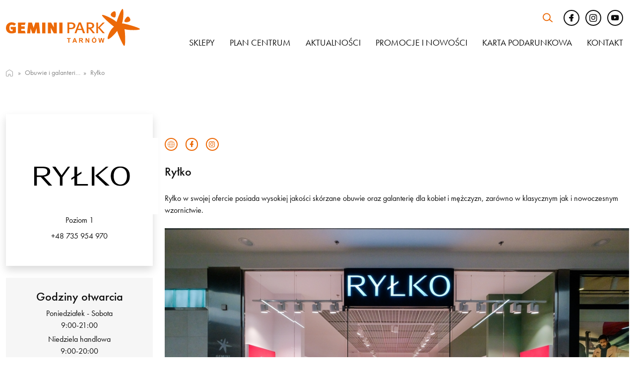

--- FILE ---
content_type: text/html; charset=UTF-8
request_url: https://tarnow.geminipark.pl/sklepy/rylko/
body_size: 19753
content:
<!doctype html>
<html dir="ltr" lang="pl-PL" prefix="og: https://ogp.me/ns#">
<head>
<!-- cookies after <head> start -->
<script>
//   set cookies
  let today = new Date();
  let expiry = new Date(today.getTime() + 30 * 24 * 3600 * 1000); // plus 30 days
  
  function getCookie(name) {
    // Split cookie string and get all individual name=value pairs in an array
    let cookieArr = document.cookie.split(";");
    // Loop through the array elements
    for(let i = 0; i < cookieArr.length; i++) {
      let cookiePair = cookieArr[i].split("=");
      /* Removing whitespace at the beginning of the cookie name
      and compare it with the given string */
      if(name == cookiePair[0].trim()) {
        // Decode the cookie value and return
        return decodeURIComponent(cookiePair[1]);
      }
    } 
    // Return null if not found
    return null;
  }
// set variables to cookies
  let SavedGtagAdStorage = getCookie('ad_storage');
  let SavedGtagAdPersonalizationStorage = getCookie('ad_personalization_storage');
  let SavedGtagAdUserDataStorage = getCookie('ad_user_data_storage');
  let SavedGtagAnalyticsStorage = getCookie('analytics_storage');
  let SavedGtagFunctionalityStorage = getCookie('functionality_storage');
  let SavedGtagSecurityStorage = getCookie('security_storage');  

// Define dataLayer and the gtag function.
  window.dataLayer = window.dataLayer || [];
  function gtag(){dataLayer.push(arguments);}  
  gtag('consent', 'default', {
            'ad_storage': 'denied',
            'ad_user_data': 'denied',
            'ad_personalization': 'denied',
            'analytics_storage': 'denied',
            'functionality_storage': 'denied',
            'personalization_storage': 'denied',
            'security_storage': 'denied'
        });
  if(getCookie('consentmode_accepted')){        
        gtag('consent', 'update', {
            'ad_storage': SavedGtagAdStorage,
            'ad_user_data': SavedGtagAdUserDataStorage,
            'ad_personalization': SavedGtagAdPersonalizationStorage,      
            'analytics_storage': SavedGtagAnalyticsStorage,
            'functionality_storage': SavedGtagFunctionalityStorage,
            'personalization_storage': SavedGtagAdPersonalizationStorage,
            'security_storage': SavedGtagSecurityStorage
        });
        gtag('event', 'cookie_consent_update');
        gtag('set', 'url_passthrough', true);
        if (SavedGtagAdStorage == 'denied') {
            gtag('set', 'ads_data_redaction', true);
        } else {
            gtag('set', 'ads_data_redaction', false);
        }
    } else {        
        gtag('set', 'url_passthrough', true);    
    }

</script><!-- cookies after <head> end -->
	<meta charset="UTF-8">
	<meta name="viewport" content="width=device-width, initial-scale=1">
	<link rel="profile" href="https://gmpg.org/xfn/11">

	<title>Ryłko - Gemini Park Tarnów</title>
	<style>img:is([sizes="auto" i], [sizes^="auto," i]) { contain-intrinsic-size: 3000px 1500px }</style>
	
		<!-- All in One SEO 4.8.6.1 - aioseo.com -->
	<meta name="description" content="Ryłko w swojej ofercie posiada wysokiej jakości skórzane obuwie oraz galanterię dla kobiet i mężczyzn, zarówno w klasycznym jak i nowoczesnym wzornictwie." />
	<meta name="robots" content="max-image-preview:large" />
	<meta name="author" content="admin"/>
	<link rel="canonical" href="https://tarnow.geminipark.pl/sklepy/rylko/" />
	<meta name="generator" content="All in One SEO (AIOSEO) 4.8.6.1" />
		<meta property="og:locale" content="pl_PL" />
		<meta property="og:site_name" content="Gemini Park Tarnów - Zapraszamy do Gemini Park Tarnów - największego centrum handlowego w regionie!" />
		<meta property="og:type" content="article" />
		<meta property="og:title" content="Ryłko - Gemini Park Tarnów" />
		<meta property="og:description" content="Ryłko w swojej ofercie posiada wysokiej jakości skórzane obuwie oraz galanterię dla kobiet i mężczyzn, zarówno w klasycznym jak i nowoczesnym wzornictwie." />
		<meta property="og:url" content="https://tarnow.geminipark.pl/sklepy/rylko/" />
		<meta property="og:image" content="https://tarnow.geminipark.pl/wp-content/uploads/2022/06/Logo-GEMINI-PARK-TARNOW-–-poziom-pomarancz-RGB-01.svg" />
		<meta property="og:image:secure_url" content="https://tarnow.geminipark.pl/wp-content/uploads/2022/06/Logo-GEMINI-PARK-TARNOW-–-poziom-pomarancz-RGB-01.svg" />
		<meta property="article:published_time" content="2022-05-30T08:02:14+00:00" />
		<meta property="article:modified_time" content="2024-05-16T18:47:18+00:00" />
		<meta name="twitter:card" content="summary_large_image" />
		<meta name="twitter:title" content="Ryłko - Gemini Park Tarnów" />
		<meta name="twitter:description" content="Ryłko w swojej ofercie posiada wysokiej jakości skórzane obuwie oraz galanterię dla kobiet i mężczyzn, zarówno w klasycznym jak i nowoczesnym wzornictwie." />
		<meta name="twitter:image" content="https://tarnow.geminipark.pl/wp-content/uploads/2022/06/Logo-GEMINI-PARK-TARNOW-–-poziom-pomarancz-RGB-01.svg" />
		<script type="application/ld+json" class="aioseo-schema">
			{"@context":"https:\/\/schema.org","@graph":[{"@type":"BlogPosting","@id":"https:\/\/tarnow.geminipark.pl\/sklepy\/rylko\/#blogposting","name":"Ry\u0142ko - Gemini Park Tarn\u00f3w","headline":"Ry\u0142ko","author":{"@id":"https:\/\/tarnow.geminipark.pl\/author\/admin\/#author"},"publisher":{"@id":"https:\/\/tarnow.geminipark.pl\/#organization"},"image":{"@type":"ImageObject","url":"https:\/\/tarnow.geminipark.pl\/wp-content\/uploads\/2022\/06\/logotypy_rylko.png","width":307,"height":154},"datePublished":"2022-05-30T10:02:14+02:00","dateModified":"2024-05-16T20:47:18+02:00","inLanguage":"pl-PL","mainEntityOfPage":{"@id":"https:\/\/tarnow.geminipark.pl\/sklepy\/rylko\/#webpage"},"isPartOf":{"@id":"https:\/\/tarnow.geminipark.pl\/sklepy\/rylko\/#webpage"},"articleSection":"Obuwie i galanteria, Sklepy"},{"@type":"BreadcrumbList","@id":"https:\/\/tarnow.geminipark.pl\/sklepy\/rylko\/#breadcrumblist","itemListElement":[{"@type":"ListItem","@id":"https:\/\/tarnow.geminipark.pl#listItem","position":1,"name":"Home","item":"https:\/\/tarnow.geminipark.pl","nextItem":{"@type":"ListItem","@id":"https:\/\/tarnow.geminipark.pl\/category\/sklepy\/#listItem","name":"Sklepy"}},{"@type":"ListItem","@id":"https:\/\/tarnow.geminipark.pl\/category\/sklepy\/#listItem","position":2,"name":"Sklepy","item":"https:\/\/tarnow.geminipark.pl\/category\/sklepy\/","nextItem":{"@type":"ListItem","@id":"https:\/\/tarnow.geminipark.pl\/category\/sklepy\/obuwie-i-galanteria\/#listItem","name":"Obuwie i galanteria"},"previousItem":{"@type":"ListItem","@id":"https:\/\/tarnow.geminipark.pl#listItem","name":"Home"}},{"@type":"ListItem","@id":"https:\/\/tarnow.geminipark.pl\/category\/sklepy\/obuwie-i-galanteria\/#listItem","position":3,"name":"Obuwie i galanteria","item":"https:\/\/tarnow.geminipark.pl\/category\/sklepy\/obuwie-i-galanteria\/","nextItem":{"@type":"ListItem","@id":"https:\/\/tarnow.geminipark.pl\/sklepy\/rylko\/#listItem","name":"Ry\u0142ko"},"previousItem":{"@type":"ListItem","@id":"https:\/\/tarnow.geminipark.pl\/category\/sklepy\/#listItem","name":"Sklepy"}},{"@type":"ListItem","@id":"https:\/\/tarnow.geminipark.pl\/sklepy\/rylko\/#listItem","position":4,"name":"Ry\u0142ko","previousItem":{"@type":"ListItem","@id":"https:\/\/tarnow.geminipark.pl\/category\/sklepy\/obuwie-i-galanteria\/#listItem","name":"Obuwie i galanteria"}}]},{"@type":"Organization","@id":"https:\/\/tarnow.geminipark.pl\/#organization","name":"Gemini Park Tarn\u00f3w","description":"Zapraszamy do Gemini Park Tarn\u00f3w - najwi\u0119kszego centrum handlowego w regionie!","url":"https:\/\/tarnow.geminipark.pl\/","logo":{"@type":"ImageObject","url":"https:\/\/tarnow.geminipark.pl\/wp-content\/uploads\/2022\/06\/Logo-GEMINI-PARK-TARNOW-\u2013-poziom-pomarancz-RGB-01.svg","@id":"https:\/\/tarnow.geminipark.pl\/sklepy\/rylko\/#organizationLogo"},"image":{"@id":"https:\/\/tarnow.geminipark.pl\/sklepy\/rylko\/#organizationLogo"}},{"@type":"Person","@id":"https:\/\/tarnow.geminipark.pl\/author\/admin\/#author","url":"https:\/\/tarnow.geminipark.pl\/author\/admin\/","name":"admin","image":{"@type":"ImageObject","@id":"https:\/\/tarnow.geminipark.pl\/sklepy\/rylko\/#authorImage","url":"https:\/\/secure.gravatar.com\/avatar\/0749e04041ae7572070a4e94d58258d705e54fb193d1069f17bf40ae513e05d7?s=96&d=mm&r=g","width":96,"height":96,"caption":"admin"}},{"@type":"WebPage","@id":"https:\/\/tarnow.geminipark.pl\/sklepy\/rylko\/#webpage","url":"https:\/\/tarnow.geminipark.pl\/sklepy\/rylko\/","name":"Ry\u0142ko - Gemini Park Tarn\u00f3w","description":"Ry\u0142ko w swojej ofercie posiada wysokiej jako\u015bci sk\u00f3rzane obuwie oraz galanteri\u0119 dla kobiet i m\u0119\u017cczyzn, zar\u00f3wno w klasycznym jak i nowoczesnym wzornictwie.","inLanguage":"pl-PL","isPartOf":{"@id":"https:\/\/tarnow.geminipark.pl\/#website"},"breadcrumb":{"@id":"https:\/\/tarnow.geminipark.pl\/sklepy\/rylko\/#breadcrumblist"},"author":{"@id":"https:\/\/tarnow.geminipark.pl\/author\/admin\/#author"},"creator":{"@id":"https:\/\/tarnow.geminipark.pl\/author\/admin\/#author"},"image":{"@type":"ImageObject","url":"https:\/\/tarnow.geminipark.pl\/wp-content\/uploads\/2022\/06\/logotypy_rylko.png","@id":"https:\/\/tarnow.geminipark.pl\/sklepy\/rylko\/#mainImage","width":307,"height":154},"primaryImageOfPage":{"@id":"https:\/\/tarnow.geminipark.pl\/sklepy\/rylko\/#mainImage"},"datePublished":"2022-05-30T10:02:14+02:00","dateModified":"2024-05-16T20:47:18+02:00"},{"@type":"WebSite","@id":"https:\/\/tarnow.geminipark.pl\/#website","url":"https:\/\/tarnow.geminipark.pl\/","name":"Gemini Park Tarn\u00f3w","description":"Zapraszamy do Gemini Park Tarn\u00f3w - najwi\u0119kszego centrum handlowego w regionie!","inLanguage":"pl-PL","publisher":{"@id":"https:\/\/tarnow.geminipark.pl\/#organization"}}]}
		</script>
		<!-- All in One SEO -->


<!-- Google Tag Manager for WordPress by gtm4wp.com -->
<script data-cfasync="false" data-pagespeed-no-defer>
	var gtm4wp_datalayer_name = "dataLayer";
	var dataLayer = dataLayer || [];
</script>
<!-- End Google Tag Manager for WordPress by gtm4wp.com --><link rel="alternate" type="application/rss+xml" title="Gemini Park Tarnów &raquo; Kanał z wpisami" href="https://tarnow.geminipark.pl/feed/" />
<script>
window._wpemojiSettings = {"baseUrl":"https:\/\/s.w.org\/images\/core\/emoji\/16.0.1\/72x72\/","ext":".png","svgUrl":"https:\/\/s.w.org\/images\/core\/emoji\/16.0.1\/svg\/","svgExt":".svg","source":{"concatemoji":"https:\/\/tarnow.geminipark.pl\/wp-includes\/js\/wp-emoji-release.min.js?ver=6.8.2"}};
/*! This file is auto-generated */
!function(s,n){var o,i,e;function c(e){try{var t={supportTests:e,timestamp:(new Date).valueOf()};sessionStorage.setItem(o,JSON.stringify(t))}catch(e){}}function p(e,t,n){e.clearRect(0,0,e.canvas.width,e.canvas.height),e.fillText(t,0,0);var t=new Uint32Array(e.getImageData(0,0,e.canvas.width,e.canvas.height).data),a=(e.clearRect(0,0,e.canvas.width,e.canvas.height),e.fillText(n,0,0),new Uint32Array(e.getImageData(0,0,e.canvas.width,e.canvas.height).data));return t.every(function(e,t){return e===a[t]})}function u(e,t){e.clearRect(0,0,e.canvas.width,e.canvas.height),e.fillText(t,0,0);for(var n=e.getImageData(16,16,1,1),a=0;a<n.data.length;a++)if(0!==n.data[a])return!1;return!0}function f(e,t,n,a){switch(t){case"flag":return n(e,"\ud83c\udff3\ufe0f\u200d\u26a7\ufe0f","\ud83c\udff3\ufe0f\u200b\u26a7\ufe0f")?!1:!n(e,"\ud83c\udde8\ud83c\uddf6","\ud83c\udde8\u200b\ud83c\uddf6")&&!n(e,"\ud83c\udff4\udb40\udc67\udb40\udc62\udb40\udc65\udb40\udc6e\udb40\udc67\udb40\udc7f","\ud83c\udff4\u200b\udb40\udc67\u200b\udb40\udc62\u200b\udb40\udc65\u200b\udb40\udc6e\u200b\udb40\udc67\u200b\udb40\udc7f");case"emoji":return!a(e,"\ud83e\udedf")}return!1}function g(e,t,n,a){var r="undefined"!=typeof WorkerGlobalScope&&self instanceof WorkerGlobalScope?new OffscreenCanvas(300,150):s.createElement("canvas"),o=r.getContext("2d",{willReadFrequently:!0}),i=(o.textBaseline="top",o.font="600 32px Arial",{});return e.forEach(function(e){i[e]=t(o,e,n,a)}),i}function t(e){var t=s.createElement("script");t.src=e,t.defer=!0,s.head.appendChild(t)}"undefined"!=typeof Promise&&(o="wpEmojiSettingsSupports",i=["flag","emoji"],n.supports={everything:!0,everythingExceptFlag:!0},e=new Promise(function(e){s.addEventListener("DOMContentLoaded",e,{once:!0})}),new Promise(function(t){var n=function(){try{var e=JSON.parse(sessionStorage.getItem(o));if("object"==typeof e&&"number"==typeof e.timestamp&&(new Date).valueOf()<e.timestamp+604800&&"object"==typeof e.supportTests)return e.supportTests}catch(e){}return null}();if(!n){if("undefined"!=typeof Worker&&"undefined"!=typeof OffscreenCanvas&&"undefined"!=typeof URL&&URL.createObjectURL&&"undefined"!=typeof Blob)try{var e="postMessage("+g.toString()+"("+[JSON.stringify(i),f.toString(),p.toString(),u.toString()].join(",")+"));",a=new Blob([e],{type:"text/javascript"}),r=new Worker(URL.createObjectURL(a),{name:"wpTestEmojiSupports"});return void(r.onmessage=function(e){c(n=e.data),r.terminate(),t(n)})}catch(e){}c(n=g(i,f,p,u))}t(n)}).then(function(e){for(var t in e)n.supports[t]=e[t],n.supports.everything=n.supports.everything&&n.supports[t],"flag"!==t&&(n.supports.everythingExceptFlag=n.supports.everythingExceptFlag&&n.supports[t]);n.supports.everythingExceptFlag=n.supports.everythingExceptFlag&&!n.supports.flag,n.DOMReady=!1,n.readyCallback=function(){n.DOMReady=!0}}).then(function(){return e}).then(function(){var e;n.supports.everything||(n.readyCallback(),(e=n.source||{}).concatemoji?t(e.concatemoji):e.wpemoji&&e.twemoji&&(t(e.twemoji),t(e.wpemoji)))}))}((window,document),window._wpemojiSettings);
</script>
<style id='wp-emoji-styles-inline-css'>

	img.wp-smiley, img.emoji {
		display: inline !important;
		border: none !important;
		box-shadow: none !important;
		height: 1em !important;
		width: 1em !important;
		margin: 0 0.07em !important;
		vertical-align: -0.1em !important;
		background: none !important;
		padding: 0 !important;
	}
</style>
<link rel='stylesheet' id='wp-block-library-css' href='https://tarnow.geminipark.pl/wp-includes/css/dist/block-library/style.min.css?ver=6.8.2' media='all' />
<style id='classic-theme-styles-inline-css'>
/*! This file is auto-generated */
.wp-block-button__link{color:#fff;background-color:#32373c;border-radius:9999px;box-shadow:none;text-decoration:none;padding:calc(.667em + 2px) calc(1.333em + 2px);font-size:1.125em}.wp-block-file__button{background:#32373c;color:#fff;text-decoration:none}
</style>
<style id='global-styles-inline-css'>
:root{--wp--preset--aspect-ratio--square: 1;--wp--preset--aspect-ratio--4-3: 4/3;--wp--preset--aspect-ratio--3-4: 3/4;--wp--preset--aspect-ratio--3-2: 3/2;--wp--preset--aspect-ratio--2-3: 2/3;--wp--preset--aspect-ratio--16-9: 16/9;--wp--preset--aspect-ratio--9-16: 9/16;--wp--preset--color--black: #000000;--wp--preset--color--cyan-bluish-gray: #abb8c3;--wp--preset--color--white: #ffffff;--wp--preset--color--pale-pink: #f78da7;--wp--preset--color--vivid-red: #cf2e2e;--wp--preset--color--luminous-vivid-orange: #ff6900;--wp--preset--color--luminous-vivid-amber: #fcb900;--wp--preset--color--light-green-cyan: #7bdcb5;--wp--preset--color--vivid-green-cyan: #00d084;--wp--preset--color--pale-cyan-blue: #8ed1fc;--wp--preset--color--vivid-cyan-blue: #0693e3;--wp--preset--color--vivid-purple: #9b51e0;--wp--preset--gradient--vivid-cyan-blue-to-vivid-purple: linear-gradient(135deg,rgba(6,147,227,1) 0%,rgb(155,81,224) 100%);--wp--preset--gradient--light-green-cyan-to-vivid-green-cyan: linear-gradient(135deg,rgb(122,220,180) 0%,rgb(0,208,130) 100%);--wp--preset--gradient--luminous-vivid-amber-to-luminous-vivid-orange: linear-gradient(135deg,rgba(252,185,0,1) 0%,rgba(255,105,0,1) 100%);--wp--preset--gradient--luminous-vivid-orange-to-vivid-red: linear-gradient(135deg,rgba(255,105,0,1) 0%,rgb(207,46,46) 100%);--wp--preset--gradient--very-light-gray-to-cyan-bluish-gray: linear-gradient(135deg,rgb(238,238,238) 0%,rgb(169,184,195) 100%);--wp--preset--gradient--cool-to-warm-spectrum: linear-gradient(135deg,rgb(74,234,220) 0%,rgb(151,120,209) 20%,rgb(207,42,186) 40%,rgb(238,44,130) 60%,rgb(251,105,98) 80%,rgb(254,248,76) 100%);--wp--preset--gradient--blush-light-purple: linear-gradient(135deg,rgb(255,206,236) 0%,rgb(152,150,240) 100%);--wp--preset--gradient--blush-bordeaux: linear-gradient(135deg,rgb(254,205,165) 0%,rgb(254,45,45) 50%,rgb(107,0,62) 100%);--wp--preset--gradient--luminous-dusk: linear-gradient(135deg,rgb(255,203,112) 0%,rgb(199,81,192) 50%,rgb(65,88,208) 100%);--wp--preset--gradient--pale-ocean: linear-gradient(135deg,rgb(255,245,203) 0%,rgb(182,227,212) 50%,rgb(51,167,181) 100%);--wp--preset--gradient--electric-grass: linear-gradient(135deg,rgb(202,248,128) 0%,rgb(113,206,126) 100%);--wp--preset--gradient--midnight: linear-gradient(135deg,rgb(2,3,129) 0%,rgb(40,116,252) 100%);--wp--preset--font-size--small: 13px;--wp--preset--font-size--medium: 20px;--wp--preset--font-size--large: 36px;--wp--preset--font-size--x-large: 42px;--wp--preset--spacing--20: 0.44rem;--wp--preset--spacing--30: 0.67rem;--wp--preset--spacing--40: 1rem;--wp--preset--spacing--50: 1.5rem;--wp--preset--spacing--60: 2.25rem;--wp--preset--spacing--70: 3.38rem;--wp--preset--spacing--80: 5.06rem;--wp--preset--shadow--natural: 6px 6px 9px rgba(0, 0, 0, 0.2);--wp--preset--shadow--deep: 12px 12px 50px rgba(0, 0, 0, 0.4);--wp--preset--shadow--sharp: 6px 6px 0px rgba(0, 0, 0, 0.2);--wp--preset--shadow--outlined: 6px 6px 0px -3px rgba(255, 255, 255, 1), 6px 6px rgba(0, 0, 0, 1);--wp--preset--shadow--crisp: 6px 6px 0px rgba(0, 0, 0, 1);}:where(.is-layout-flex){gap: 0.5em;}:where(.is-layout-grid){gap: 0.5em;}body .is-layout-flex{display: flex;}.is-layout-flex{flex-wrap: wrap;align-items: center;}.is-layout-flex > :is(*, div){margin: 0;}body .is-layout-grid{display: grid;}.is-layout-grid > :is(*, div){margin: 0;}:where(.wp-block-columns.is-layout-flex){gap: 2em;}:where(.wp-block-columns.is-layout-grid){gap: 2em;}:where(.wp-block-post-template.is-layout-flex){gap: 1.25em;}:where(.wp-block-post-template.is-layout-grid){gap: 1.25em;}.has-black-color{color: var(--wp--preset--color--black) !important;}.has-cyan-bluish-gray-color{color: var(--wp--preset--color--cyan-bluish-gray) !important;}.has-white-color{color: var(--wp--preset--color--white) !important;}.has-pale-pink-color{color: var(--wp--preset--color--pale-pink) !important;}.has-vivid-red-color{color: var(--wp--preset--color--vivid-red) !important;}.has-luminous-vivid-orange-color{color: var(--wp--preset--color--luminous-vivid-orange) !important;}.has-luminous-vivid-amber-color{color: var(--wp--preset--color--luminous-vivid-amber) !important;}.has-light-green-cyan-color{color: var(--wp--preset--color--light-green-cyan) !important;}.has-vivid-green-cyan-color{color: var(--wp--preset--color--vivid-green-cyan) !important;}.has-pale-cyan-blue-color{color: var(--wp--preset--color--pale-cyan-blue) !important;}.has-vivid-cyan-blue-color{color: var(--wp--preset--color--vivid-cyan-blue) !important;}.has-vivid-purple-color{color: var(--wp--preset--color--vivid-purple) !important;}.has-black-background-color{background-color: var(--wp--preset--color--black) !important;}.has-cyan-bluish-gray-background-color{background-color: var(--wp--preset--color--cyan-bluish-gray) !important;}.has-white-background-color{background-color: var(--wp--preset--color--white) !important;}.has-pale-pink-background-color{background-color: var(--wp--preset--color--pale-pink) !important;}.has-vivid-red-background-color{background-color: var(--wp--preset--color--vivid-red) !important;}.has-luminous-vivid-orange-background-color{background-color: var(--wp--preset--color--luminous-vivid-orange) !important;}.has-luminous-vivid-amber-background-color{background-color: var(--wp--preset--color--luminous-vivid-amber) !important;}.has-light-green-cyan-background-color{background-color: var(--wp--preset--color--light-green-cyan) !important;}.has-vivid-green-cyan-background-color{background-color: var(--wp--preset--color--vivid-green-cyan) !important;}.has-pale-cyan-blue-background-color{background-color: var(--wp--preset--color--pale-cyan-blue) !important;}.has-vivid-cyan-blue-background-color{background-color: var(--wp--preset--color--vivid-cyan-blue) !important;}.has-vivid-purple-background-color{background-color: var(--wp--preset--color--vivid-purple) !important;}.has-black-border-color{border-color: var(--wp--preset--color--black) !important;}.has-cyan-bluish-gray-border-color{border-color: var(--wp--preset--color--cyan-bluish-gray) !important;}.has-white-border-color{border-color: var(--wp--preset--color--white) !important;}.has-pale-pink-border-color{border-color: var(--wp--preset--color--pale-pink) !important;}.has-vivid-red-border-color{border-color: var(--wp--preset--color--vivid-red) !important;}.has-luminous-vivid-orange-border-color{border-color: var(--wp--preset--color--luminous-vivid-orange) !important;}.has-luminous-vivid-amber-border-color{border-color: var(--wp--preset--color--luminous-vivid-amber) !important;}.has-light-green-cyan-border-color{border-color: var(--wp--preset--color--light-green-cyan) !important;}.has-vivid-green-cyan-border-color{border-color: var(--wp--preset--color--vivid-green-cyan) !important;}.has-pale-cyan-blue-border-color{border-color: var(--wp--preset--color--pale-cyan-blue) !important;}.has-vivid-cyan-blue-border-color{border-color: var(--wp--preset--color--vivid-cyan-blue) !important;}.has-vivid-purple-border-color{border-color: var(--wp--preset--color--vivid-purple) !important;}.has-vivid-cyan-blue-to-vivid-purple-gradient-background{background: var(--wp--preset--gradient--vivid-cyan-blue-to-vivid-purple) !important;}.has-light-green-cyan-to-vivid-green-cyan-gradient-background{background: var(--wp--preset--gradient--light-green-cyan-to-vivid-green-cyan) !important;}.has-luminous-vivid-amber-to-luminous-vivid-orange-gradient-background{background: var(--wp--preset--gradient--luminous-vivid-amber-to-luminous-vivid-orange) !important;}.has-luminous-vivid-orange-to-vivid-red-gradient-background{background: var(--wp--preset--gradient--luminous-vivid-orange-to-vivid-red) !important;}.has-very-light-gray-to-cyan-bluish-gray-gradient-background{background: var(--wp--preset--gradient--very-light-gray-to-cyan-bluish-gray) !important;}.has-cool-to-warm-spectrum-gradient-background{background: var(--wp--preset--gradient--cool-to-warm-spectrum) !important;}.has-blush-light-purple-gradient-background{background: var(--wp--preset--gradient--blush-light-purple) !important;}.has-blush-bordeaux-gradient-background{background: var(--wp--preset--gradient--blush-bordeaux) !important;}.has-luminous-dusk-gradient-background{background: var(--wp--preset--gradient--luminous-dusk) !important;}.has-pale-ocean-gradient-background{background: var(--wp--preset--gradient--pale-ocean) !important;}.has-electric-grass-gradient-background{background: var(--wp--preset--gradient--electric-grass) !important;}.has-midnight-gradient-background{background: var(--wp--preset--gradient--midnight) !important;}.has-small-font-size{font-size: var(--wp--preset--font-size--small) !important;}.has-medium-font-size{font-size: var(--wp--preset--font-size--medium) !important;}.has-large-font-size{font-size: var(--wp--preset--font-size--large) !important;}.has-x-large-font-size{font-size: var(--wp--preset--font-size--x-large) !important;}
:where(.wp-block-post-template.is-layout-flex){gap: 1.25em;}:where(.wp-block-post-template.is-layout-grid){gap: 1.25em;}
:where(.wp-block-columns.is-layout-flex){gap: 2em;}:where(.wp-block-columns.is-layout-grid){gap: 2em;}
:root :where(.wp-block-pullquote){font-size: 1.5em;line-height: 1.6;}
</style>
<script src="https://tarnow.geminipark.pl/wp-includes/js/jquery/jquery.min.js?ver=3.7.1" id="jquery-core-js"></script>
<script src="https://tarnow.geminipark.pl/wp-includes/js/jquery/jquery-migrate.min.js?ver=3.4.1" id="jquery-migrate-js"></script>
<link rel="https://api.w.org/" href="https://tarnow.geminipark.pl/wp-json/" /><link rel="alternate" title="JSON" type="application/json" href="https://tarnow.geminipark.pl/wp-json/wp/v2/posts/533" /><link rel="EditURI" type="application/rsd+xml" title="RSD" href="https://tarnow.geminipark.pl/xmlrpc.php?rsd" />
<meta name="generator" content="WordPress 6.8.2" />
<link rel='shortlink' href='https://tarnow.geminipark.pl/?p=533' />
<link rel="alternate" title="oEmbed (JSON)" type="application/json+oembed" href="https://tarnow.geminipark.pl/wp-json/oembed/1.0/embed?url=https%3A%2F%2Ftarnow.geminipark.pl%2Fsklepy%2Frylko%2F" />
<link rel="alternate" title="oEmbed (XML)" type="text/xml+oembed" href="https://tarnow.geminipark.pl/wp-json/oembed/1.0/embed?url=https%3A%2F%2Ftarnow.geminipark.pl%2Fsklepy%2Frylko%2F&#038;format=xml" />

<!-- Google Tag Manager for WordPress by gtm4wp.com -->
<!-- GTM Container placement set to automatic -->
<script data-cfasync="false" data-pagespeed-no-defer>
	var dataLayer_content = {"pagePostType":"post","pagePostType2":"single-post","pageCategory":["obuwie-i-galanteria","sklepy"],"pagePostAuthor":"admin"};
	dataLayer.push( dataLayer_content );
</script>
<script data-cfasync="false" data-pagespeed-no-defer>
(function(w,d,s,l,i){w[l]=w[l]||[];w[l].push({'gtm.start':
new Date().getTime(),event:'gtm.js'});var f=d.getElementsByTagName(s)[0],
j=d.createElement(s),dl=l!='dataLayer'?'&l='+l:'';j.async=true;j.src=
'//www.googletagmanager.com/gtm.js?id='+i+dl;f.parentNode.insertBefore(j,f);
})(window,document,'script','dataLayer','GTM-KCXH782');
</script>
<!-- End Google Tag Manager for WordPress by gtm4wp.com -->	<script src="https://code.jquery.com/jquery-3.5.0.js"></script>
	<link rel="stylesheet" href="https://tarnow.geminipark.pl/wp-content/themes/gemini/css/bootstrap.css">
    <link rel="stylesheet" href="https://tarnow.geminipark.pl/wp-content/themes/gemini/assets/fonts/lineicons/lineicons.css">
    <link rel="stylesheet" href="https://tarnow.geminipark.pl/wp-content/themes/gemini/css/swiper.css">
    <link rel="stylesheet" href="https://tarnow.geminipark.pl/wp-content/themes/gemini/css/style.css">
    <link rel="stylesheet" href="https://tarnow.geminipark.pl/wp-content/themes/gemini/css/simple-lightbox.css">
    <link rel="stylesheet" href="https://tarnow.geminipark.pl/wp-content/themes/gemini/css/rrrstyle.css?v=1747555080">
    <link rel="stylesheet" href="https://use.typekit.net/ewn4cfl.css">
    <link rel="apple-touch-icon" sizes="152x152" href="https://tarnow.geminipark.pl/wp-content/themes/gemini/favicon/apple-touch-icon.png">
    <link rel="icon" type="image/png" sizes="32x32" href="https://tarnow.geminipark.pl/wp-content/themes/gemini/favicon/favicon-32x32.png">
    <link rel="icon" type="image/png" sizes="16x16" href="https://tarnow.geminipark.pl/wp-content/themes/gemini/favicon/favicon-16x16.png">
    <link rel="manifest" href="https://tarnow.geminipark.pl/wp-content/themes/gemini/favicon/site.webmanifest">
    <link rel="mask-icon" href="https://tarnow.geminipark.pl/wp-content/themes/gemini/favicon/safari-pinned-tab.svg" color="#ec6907">
    <meta name="msapplication-TileColor" content="#ec6907">
    <meta name="theme-color" content="#ffffff">
<!-- style for cookies start -->
<style>
#cookies-baner-open {
	cursor: pointer;
}
#cookies-overlay {
	position: fixed;
	top: 0;
	left: 0;
	right: 0;
	bottom: 0;
	background-color: rgba(0,0,0,.6);
	pointer-events: none;
	opacity: 0;
	z-index: 999999999;
}
#cookies-overlay.active{
	opacity: 1;
	pointer-events: all;
}
#cookies-baner-wrapper{
	display:none;
	position:fixed;
	top: 0;
	right: 0;
	border: 0;
	left: 0;
	display: flex;
	justify-content: center;
	align-items: center;
	max-width: 100%;
	width: 100%;
	height: 100%;
	margin: 0 auto;
	z-index:99999999999999;
}
#cookies-baner-wrapper p{
	color:#000;
	font-size:16px;
}
#cookies-baner-wrapper .extendex-checkbox p{
	font-size:14px;
}
#cookies-baner-wrapper .cookies-baner{
	border-radius: 10px;
	background: #fff;
	position: relative;
	width: min(95%, 850px);	
	border: 2px solid #ec6907;
}
#cookies-baner-wrapper .cookies-baner.show-more-cookies{
	border-bottom-right-radius:0;
	z-index:9999999;
}
#cookies-baner-wrapper .cookies-baner-content{
	overflow:auto;
	max-height: 80vh;
}
#cookies-baner-wrapper h2{
	margin: 0 0 15px;
}
#cookies-baner-wrapper h6{
	margin: 0 0 10px 0 !important;
	font-size: 20px;
	color: #000;
}
#cookies-baner-wrapper a{
	text-decoration: none;
	color:#ec6907;
}
#cookies-baner-wrapper .buttons,#cookies-baner-wrapper .extended-buttons{
	display: flex;
	justify-content: space-between;
	align-items: center;
}
#cookies-baner-wrapper .btn{
	letter-spacing: 0 !important;
	border: 1px solid #ec6907;
	background: #ec6907;
	color: #fff;
	padding: 17px 22px;
	margin: 15px 5px 0;
	font-size: 14px;
	border-radius: 3px;
	line-height:20px;
	text-align:center;
	cursor:pointer;
}
#cookies-baner-wrapper .btn:hover{
	color:#fff;
}
#cookies-baner-wrapper .btn-close{
	position: absolute;
	right: 10px;
	top: 5px;
	font-size: 27px;
	line-height: 1;
	padding:0px;
	border:none;
	background: none;
	color: #ec6907;
	border-radius: 50%;
	margin:0;
	transform:rotate(45deg);
}
#cookies-baner-wrapper .btn-close:hover{
	color: #ec6907;
}
#cookies-baner-wrapper .btn-color-reverse{
	padding: 17px 22px;
	background:#fff;
	color:#ec6907;
	font-weight:400;
	border-width:2px;
	border-color: #ec6907;
}
#cookies-baner-wrapper .btn.btn-color-reverse:hover{
	color:#959595 !important;
}
#cookies-baner-wrapper .extendex-checkbox{
	display: flex;
	margin-bottom:10px;
}
#cookies-baner-wrapper .extended-content{
	padding: 15px 0 0;
	border-top:1px solid #d9d9d9;
}
#cookies-baner-wrapper .cookies-baner-extended{
	display:none;
}
#cookies-baner-wrapper .show-more-cookies .cookies-baner-extended{
	display:block;
	padding:0 20px 20px;
}
#cookies-baner-wrapper .cookies-baner-main{
	padding:20px;
	background-color:#fff;
	border-bottom-left-radius:10px;
	border-bottom-right-radius:10px;
}
#cookies-baner-wrapper .show-more-cookies .cookies-baner-main .buttons{
	display:none;
}
#cookies-baner-wrapper .cookies-baner-main p{
	margin-bottom:15px;
	font-size:16px;
	line-height:25px;
}
#cookies-baner-wrapper .checkbox-text{
	margin-left:10px;
	font-weight:400;
}
#cookies-baner-wrapper .checkbox-text h6{
	font-size:20px;
	line-height:20px;
	margin-bottom:10px !important;
}
#cookies-baner-wrapper .checkbox-text p{
	font-size:16px;
	line-height:20px;
}
#cookies-baner-wrapper .extended-item{
	display:none;
}
#cookies-baner-wrapper .show-more-cookies .extended-item{
	display:block;
}
#cookies-baner-wrapper .cookies-baner-header{
	display:flex;
	align-items:center;
	padding:10px 20px;
	border-bottom:2px solid #ec6907;
	background-color:#fff;
	border-top-left-radius:10px;
	border-top-right-radius:10px;
	z-index:999999;
}
#cookies-baner-wrapper .cookies-baner-header p{
	margin:0 0 0 20px;
	font-size:24px;
}
#cookies-baner-wrapper .cookies-baner-icon{
	width:50px;
}
#cookies-baner-wrapper .cookies-baner-header-left {
	flex-direction: row;
	display: flex;
	width: 60%;
}
#cookies-baner-wrapper .cookies-baner-header-right {
	flex-direction: row;
	display: flex;
	width: 40%;
	justify-content: flex-end;
	align-self: middle;
}
#cookies-baner-wrapper .cookies-baner-header-left p {
	align-self: center;
}
#cookies-baner-wrapper .cookies-baner-header-right p {
	font-size: 16px !important;
	margin-right: 10px !important;
	line-height: 120%;
	align-self: center;

}
#cookies-baner-wrapper .cookies-baner-header-right .cookies-baner-icon {
	width: 60px;
	align-self: center;
}
#cookies-baner-wrapper .cookies-baner-main .buttons {
	margin-bottom: 0 !important;
}
@media only screen and (max-width: 768px){
    #cookies-baner-wrapper .buttons, #cookies-baner-wrapper .extended-buttons {
        flex-direction: column-reverse;
    }
	#cookies-baner-wrapper .cookies-baner-main p {
		margin-bottom: 10px;
		font-size: 10px;
		line-height: 12px;
	}
	#cookies-baner-wrapper .cookies-baner-header{
		padding:10px;
	}
	#cookies-baner-wrapper .cookies-baner-header-left {
		flex-direction: row;
		display: flex;
		width: 55%;
	}
	#cookies-baner-wrapper .cookies-baner-header-right {
		flex-direction: row;
		display: flex;
		width: 45%;
		justify-content: flex-end;
	}
	#cookies-baner-wrapper .cookies-baner-header-left p {
		font-size: 16px !important;
	}
	#cookies-baner-wrapper .cookies-baner-header-left img {
		width: 30px;
		height: 30px;
	}
	#cookies-baner-wrapper .cookies-baner-header-right p {
		font-size: 10px !important;
		text-align: right;
		line-height: 14px !important;
	}
	#cookies-baner-wrapper .cookies-baner-header-right img {
		width: 35px;
	}
	#cookies-baner-wrapper .btn {
		margin-bottom: 10px;
	}
	#cookies-baner-wrapper .row .buttons {
		margin-top: 20px;
		align-self: center;
	}
	#cookies-baner-wrapper .btn{
		padding:9px 16px;
		font-size:12px;
	}
	#cookies-baner-wrapper p, #cookies-baner-wrapper .extendex-checkbox p {
		color: #000;
		font-size: 11px;
		line-height: 16px;
	}

}
@media only screen and (max-width: 768px){
	#cookies-baner-wrapper .buttons, .extended-buttons{
		flex-direction:column;
	}
}
@media only screen and (max-width: 420px){
	#cookies-baner-wrapper .cookies-baner-header p {
		margin: 0 0 0 10px;
	}
	#cookies-baner-wrapper .cookies-baner-header-left p {
		font-size: 12px !important;
	}
	#cookies-baner-wrapper .cookies-baner-header-right p {
		font-size: 10px !important;
		line-height: 14px !important;
		text-align: right;
	}
	#cookies-baner-wrapper .cookies-baner-header-right img {
		width: 25px;
	}
	#cookies-baner-wrapper .btn{
		min-width:165px;
	}
}
#cookies-baner-wrapper input {
    -webkit-appearance: auto;
    -moz-appearance: auto;
    appearance: auto;
}
</style>
<!-- style for cookies end -->
	<meta name="google-site-verification" content="rT_mDANFFOTg4RU_zmkveUNg7Ot6tiU6Rner3s6Akv4" />
</head>

<body class="wp-singular post-template-default single single-post postid-533 single-format-standard wp-custom-logo wp-theme-gemini no-sidebar">
<!-- cookies after <body> start -->
<div id="cookies-baner-wrapper" style="display: none;">
	<div class="cookies-baner" id="cookies-baner">
		<div class="cookies-baner-header">
			<div class="cookies-baner-header-left">
				<p>Cenimy Twoją prywatność</p>
			</div>
			<div class="cookies-baner-header-right">				
				<p></p>
			</div>
		</div>
		<div class="cookies-baner-content">
			<div class="cookies-baner-main">
				<p>Nie uwierzysz, ale każdego dnia udajemy się w ciasteczkową podróż do doskonałości. Cookies pozwalają nam zmieniać tą stronę dla Ciebie, czyli spersonalizować ją. Możemy też ulepszać swoje kampanie reklamowe i mniej irytować Cię nietrafionymi reklamami. Nasze ciasteczka nie są takie złe jak je malują (dietetycy szczególnie). Dlatego pozwól nam dać sobie ciasteczko! Inaczej zje je ciasteczkowy potwór, a przecież nie chcemy go dobić cukrzycą.</p>
				<p>Jeśli chcesz zezwolić tylko na wybrane cookies, kliknij “Pozwól mi wybrać”. Twoja zgoda musi dotyczyć minimum, potrzebnego do poprawnego działania strony. Natomiast kliknięcie “Akceptuję” pozwala nam na umieszczenie ciasteczek w Twojej przeglądarce i na przetwarzanie danych uzyskanych w ten sposób. Pamiętaj, że zawsze możesz wycofać swoją zgodę. Aby to zrobić przejdź do "Zarządzaj plikami cookies".</p>
				<p>Administratorem Twoich danych osobowych jest Gemini Park Tarnów z siedzibą w Tarnowie. Cele przetwarzania danych osobowych, okresy przechowywania opisane są w <a href="https://tarnow.geminipark.pl/polityka-prywatnosci/" rel="nofollow" target="_blank">Polityce Prywatności</a>.</p>
				<div class="buttons">
					<a class="btn btn-color-reverse" id="cookies-opt-out-button">ODMAWIAM</a>
					<a class="btn btn-color-reverse" id="cookies-choose-button">POZWÓL MI WYBRAĆ</a>
					<a class="btn accept-all-cookies">AKCEPTUJĘ</a>
				</div>
			</div>
			<div class="cookies-baner-extended">
				<div class="extended-content">
					<div class="extendex-checkbox">
						<input type="checkbox" id="cookie-necessary" name="necessary" checked="on" disabled="disabled" checked="checked" />
						<label for="cookie-necessary" class="checkbox-text">
							<h6>Niezbędne</h6>
							<p>Ciasteczka wykorzystywane przez podstawowe funkcje strony bez, których nie jest ona w stanie prawidłowo działać.</p>
						</label>
					</div>
					<div class="extendex-checkbox">
						<input type="checkbox" id="cookie-ad_storage" name="ad_storage" checked="" />
						<label for="cookie-ad_storage" class="checkbox-text">
							<h6>Reklama</h6>
							<p>Ciasteczka wykorzystywane do dopasowania treści reklam do Twoich preferencji. Korzystamy również z konwersji rozszerzonych Google Ads, które przesyłają do systemu reklamowego zaszyfrowane szczegółowe dane klientów.</p>
						</label>
					</div>
					<div class="extendex-checkbox">
                        			<input type="checkbox" id="cookie-ad_personalization_storage" name="ad_personalization_storage" checked="">
                        			<label for="cookie-ad_personalization_storage" class="checkbox-text">
                            				<h6>Personalizacja</h6>
                            				<p>Ciasteczka potrzebne do przechowywania danych nt. szczegółowej personalizacji. Pomogą nam dopasować treści do Twoich oczekiwań i prowadzić działania remarketingowe.</p>
                        			</label>
                    			</div>
					<div class="extendex-checkbox">
						<input type="checkbox" id="cookie-ad_user_data_storage" name="ad_user_data_storage" checked="">
						<label for="cookie-ad_user_data_storage" class="checkbox-text">
							<h6>Dane użytkownika</h6>
							<p>Zgoda na przesyłanie do systemu reklamowego i analitycznego zaszyfrowanych danych użytkownika.</p>
						</label>
					</div>
					<div class="extendex-checkbox">
						<input type="checkbox" id="cookie-analytics_storage" name="analytics_storage" checked="" />
						<label for="cookie-analytics_storage" class="checkbox-text">
							<h6>Analityczne</h6>
							<p>Ciasteczka, które pozwalają na przesyłanie i gromadzenie anonimowych danych o zachowaniu użytkowników na stronie. Dzięki temu możemy ulepszać naszą stronę, aby była dla Ciebie łatwiejsza w obsłudze.</p>
						</label>
					</div>
					<div class="extendex-checkbox">
						<input type="checkbox" id="cookie-functionality_storage" name="functionality_storage" checked="">
						<label for="cookie-functionality_storage" class="checkbox-text">
							<h6>Funkcjonalne</h6>
							<p>Ciasteczka, które przechowują informacje o Twoich wybranych ustawieniach, np. języku.</p>
						</label>
					</div>
					<div class="extendex-checkbox">
						<input type="checkbox" id="cookie-security_storage" name="security_storage" checked="">
						<label for="cookie-security_storage" class="checkbox-text">
							<h6>Bezpieczeństwo</h6>
							<p>Ciasteczka zawierające dane odnośnie zabezpieczeń, które są częścią ochrony użytkowników. Wykorzystujemy je w celu zwiększenia Twojego bezpieczeństwa.</p>
						</label>
					</div>
					<div class="extended-buttons extended-content-buttons">
						<a class="btn btn-color-reverse" id="accept-necessary-cookies">ODMAWIAM</a>
						<a class="btn btn-color-reverse" id="accept-specific-cookies">ZAAKCEPTUJ WYBRANE</a>
						<a class="btn accept-all-cookies">ZAAKCEPTUJ WSZYSTKIE</a>
					</div>
				</div>
			</div>
		</div>
	</div>
</div>

<div id="cookies-overlay"></div>
<!-- cookies after <body> end -->

<!-- instrukcja w linii 6 ustawić poprawną ścieżkę do grafiki cookies - grafika w folderze /img/cookies -->

<!-- GTM Container placement set to automatic -->
<!-- Google Tag Manager (noscript) -->
				<noscript><iframe src="https://www.googletagmanager.com/ns.html?id=GTM-KCXH782" height="0" width="0" style="display:none;visibility:hidden" aria-hidden="true"></iframe></noscript>
<!-- End Google Tag Manager (noscript) --><nav>
        <div class="container-xxl">
            <div class="row g-4">
                <div class="col-12">
                    <div class="nav__wrapper">
                        <div class="nav__logo" id="nav-logo">
                            <a href="/">
								<a href="https://tarnow.geminipark.pl/" class="custom-logo-link" rel="home"><img width="1" height="1" src="https://tarnow.geminipark.pl/wp-content/uploads/2022/06/Logo-GEMINI-PARK-TARNOW-–-poziom-pomarancz-RGB-01.svg" class="custom-logo" alt="Gemini Park Tarnów" decoding="async" /></a>                            </a>
                        </div>
                        <div class="nav__linksWrapper">
                            <button id="nav-menu-button" class="hamburger hamburger--spin d-md-none" type="button">
                                <span class="hamburger-box">
                                    <span class="hamburger-inner"></span>
                                </span>
                            </button>
                            <div class="nav__searchAndSocials">
                                <div id="nav-search" class="nav__searchWrapper">
                                    <form id="nav-search-form"  method="post" action="https://tarnow.geminipark.pl/search_result/" class="nav__searchForm">
                                        <input id="nav-search-input" name="nav-search" type="search" class="nav__searchInput" autocomplete="off">
                                        <button type="submit" class="nav__searchButton"><i class="lni lni-search-alt"></i></button>
                                    </form>
                                </div>
                                <div id="nav-socials" class="nav__socials">
                                    <a href="https://www.facebook.com/GeminiParkTarnow" target="_blank" class="socialIcon me-2"><i class="lni lni-facebook-filled"></i></a>
                                    <a href="https://www.instagram.com/geminiparktarnow" target="_blank" class="socialIcon me-2"><i class="lni lni-instagram-original"></i></a>
                                    <a href="https://www.youtube.com/@GeminiTarnow" target="_blank" class="socialIcon"><i class="lni lni-youtube"></i></a>
                                </div>
                                <div class="languageSwitcher"></div>
                            </div>
                            <div id="nav-links" class="nav__links">
							<ul id="primary-menu" class=""><li id="menu-item-19" class="menu-item menu-item-type-taxonomy menu-item-object-category current-post-ancestor current-menu-parent current-post-parent menu-item-19"><a href="https://tarnow.geminipark.pl/category/sklepy/">Sklepy</a></li>
<li id="menu-item-15" class="menu-item menu-item-type-post_type menu-item-object-page menu-item-15"><a href="https://tarnow.geminipark.pl/plan-centrum/">Plan centrum</a></li>
<li id="menu-item-16" class="menu-item menu-item-type-taxonomy menu-item-object-category menu-item-16"><a href="https://tarnow.geminipark.pl/category/aktualnosci/">Aktualności</a></li>
<li id="menu-item-18" class="menu-item menu-item-type-taxonomy menu-item-object-category menu-item-18"><a href="https://tarnow.geminipark.pl/category/promocje-i-nowosci/">Promocje i nowości</a></li>
<li id="menu-item-316" class="menu-item menu-item-type-post_type menu-item-object-page menu-item-316"><a href="https://tarnow.geminipark.pl/karta-podarunkowa/">Karta podarunkowa</a></li>
<li id="menu-item-14" class="menu-item menu-item-type-post_type menu-item-object-page menu-item-14"><a href="https://tarnow.geminipark.pl/kontakt/">Kontakt</a></li>
</ul>                            </div>
                        </div>
                    </div>
                    <div id="nav-mobile-wrapper" class="nav__mobile d-md-none">
                    </div>
                </div>
            </div>
        </div>
    </nav>
<header id="headerOne" class="headerOne js-add-top-padding">
    <div class="container-xxl">
        <div class="row">
            <div class="col-12">
                <div class="breadcrumbs fs-7 my-4">
                    <a href="https://tarnow.geminipark.pl/" class="breadcrumbs__homeIcon">
                        <i class="lni lni-home"></i>
                    </a>
                    <ol>
                        <li>
                            <a href="https://tarnow.geminipark.pl/category/sklepy/obuwie-i-galanteria/" class="breadcrumbs__link">Obuwie i galanteria</a>
                        </li>
                        <li>
                            <a href="" class="breadcrumbs__link">Ryłko</a>
                        </li>
                    </ol>
                </div>
            </div>
        </div>
    </div>
</header>
<main>
    <section class="infoLayout pb-5">
        <div class="container-xxl">
            <div class="row g-4">
                <div class="col-12 col-md-4 col-lg-3">
                    <div class="row g-4">
                        <div class="col-12 col-sm-6 col-md-12">
                            <div class="mx-4 mx-sm-0 py-5 shadow">
                            	<div class="text-center"><img width="307" height="154" src="https://tarnow.geminipark.pl/wp-content/uploads/2022/06/logotypy_rylko.png" class="attachment-post-thumbnail size-post-thumbnail wp-post-image" alt="" decoding="async" srcset="https://tarnow.geminipark.pl/wp-content/uploads/2022/06/logotypy_rylko.png 307w, https://tarnow.geminipark.pl/wp-content/uploads/2022/06/logotypy_rylko-300x150.png 300w" sizes="(max-width: 307px) 100vw, 307px" /></div>
                                <h1 class="fs-1 text-center mb-4 d-none">Ryłko</h1>
                                <p class="text-center mb-2">Poziom 1</p>
                                                                	<p class="text-center mb-0"><a href="tel:+48 735 954 970" class="color-black">+48 735 954 970</a></p>
                                                                                            </div>
                        </div>
                        <div class="col-12 col-sm-6 col-md-12">
                            <div class="mx-4 mx-sm-0 py-4 bg-grey-light">
                                <h2 class="fs-4 text-center mb-2">Godziny otwarcia</h2>
                                                                    <p class="text-center mb-0">Poniedziałek - Sobota</p>
                                    <p class="text-center mb-1">9:00-21:00</p>
                                                                
                                                                                                
                                                                    <p class="text-center mb-0">Niedziela handlowa</p>
                                    <p class="text-center mb-1">9:00-20:00</p>
                                                                
                                                                
                                <p class="text-center mb-0"><a href="/plan-centrum/?location=p144" class="btn --fill">pokaż na mapie<i class="lni lni-plus"></i></a></p>
                            </div>
                        </div>
                    </div>
                </div>
                <div class="col-12 col-md-8 col-lg-9">
                    <div class="infoLayout__description shop-info">
                    	                            
						                            <div class="infoLayout__socials">
                            	                               		<a href="https://www.rylko.com/" target="_blank" class="socialIcon globe-image"><img src="https://tarnow.geminipark.pl/wp-content/themes/gemini/images/globe.png" /></a>
                                                            	                               		<a href="https://www.facebook.com/rylkoobuwie" target="_blank" class="socialIcon"><i class="lni lni-facebook-filled"></i></a>
                                                                                                	<a href="https://www.instagram.com/rylko.obuwie/" target="_blank" class="socialIcon"><i class="lni lni-instagram-original"></i></a>
                                                                                            </div>
                                                <div class="infoLayout__descriptionName"> Ryłko </div>
                        <div class="infoLayout__descriptionText">
                            
<p>Ryłko w swojej ofercie posiada wysokiej jakości skórzane obuwie oraz galanterię dla kobiet i mężczyzn, zarówno w klasycznym jak i nowoczesnym wzornictwie.</p>



<p></p>



<figure class="wp-block-image size-full"><img fetchpriority="high" decoding="async" width="1024" height="683" src="https://tarnow.geminipark.pl/wp-content/uploads/2024/02/rylko-gpta-zdjecie.jpg" alt="" class="wp-image-11231" srcset="https://tarnow.geminipark.pl/wp-content/uploads/2024/02/rylko-gpta-zdjecie.jpg 1024w, https://tarnow.geminipark.pl/wp-content/uploads/2024/02/rylko-gpta-zdjecie-300x200.jpg 300w, https://tarnow.geminipark.pl/wp-content/uploads/2024/02/rylko-gpta-zdjecie-768x512.jpg 768w" sizes="(max-width: 1024px) 100vw, 1024px" /></figure>
                        </div>
                                                                    </div>
                </div>
            </div>
        </div>
    </section>
    </main>   <footer>
        <div class="bg-orange color-white">
            <div class="container-xxl pb-4">
                <div class="row g-4">
                    <div class="col-12 col-sm-6 col-md-3 col-xxl-2 d-flex justify-content-center justify-content-md-start">
                        <div class="text-center text-md-start">
							<div class="textwidget custom-html-widget">                            <address>
                                <p class="fw-bold text-uppercase mb-1">Gemini Park Tarnów</p>
                                <p class=" mb-1">ul. Nowodąbrowska 127</p>
                                <p class=" mb-1">33-100 Tarnów</p>
                                <p class=" mb-1">
                                tel.: <a href="tel:+48146395010" class="color-white">+48 14 639 50 10</a>
                                </p>
                            </address>
                            <div>
                                <a href="https://g.page/GeminiParkTarnow?share" class="btn --white" target="_blank">sprawdź jak dojechać<i class="lni lni-plus"></i></a>
                            </div></div>                        </div>
                    </div>
                    <div class="col-12 col-sm-6 col-md-3  offset-xxl-1 col-xxl-2 d-flex justify-content-center justify-content-xxl-start">
                        <div class="text-center text-md-start">
							
<div class="wp-block-group"><div class="wp-block-group__inner-container is-layout-constrained wp-block-group-is-layout-constrained"><p class="text-uppercase mb-1"Informacje</p><div class="wp-widget-group__inner-blocks">
<p class="text-uppercase mb-1"><strong>informacje</strong></p>
<p class=" mb-1">
<a href="/informacje/" class="color-white">O centrum</a>
</p>
<p class=" mb-1">
<a href="/godziny-otwarcia/" class="color-white">Godziny otwarcia</a>
</p>
<p class=" mb-1">
<a href="/oferty-pracy/" class="color-white">Oferty pracy</a>
</p>
<p class=" mb-1">
<a href="/fundusze-europejskie/" class="color-white">Fundusze Europejskie</a>
</p>
<p class=" mb-1">
 <a href="/kontakt/" class="color-white">Kontakt</a>
</p>
</div></div></div>
                        </div>
                    </div>
                    <div class="col-12 col-sm-6 col-md-4 col-xxl-3 justify-content-center justify-content-xxl-start">
                        <div class="text-center text-md-start">
							<p class="text-uppercase mb-1"Biznes</p><div class="textwidget custom-html-widget"><p class="text-uppercase mb-1"><strong>Oferta</strong></p>
<div class="row">
	<div class="col-md-6 mb-1">
		<p>
			<a href="/category/sklepy/" class="color-white">Sklepy</a>
		</p>
		<p>
			<a href="/category/sklepy/?type=restauracje-i-kawiarnie" class="color-white">Gastronomia</a>
		</p>
		<p>
			<a href="/category/sklepy/?type=rozrywka-i-kultura" class="color-white">Rozrywka</a>
		</p>
		<p>
			<a href="/category/sklepy/?type=uslugi" class="color-white">Usługi</a>
		</p>
	</div>
	<div class="col-md-6 mb-1">
		<p>
			<a href="/siemacha/" class="color-white">Siemacha</a>
		</p>
		<p>
			<a href="/plan-centrum/" class="color-white">Plan Centrum</a>
		</p>
	</div>
</div></div>                        </div>
                    </div>
                    <div class="col-12 col-sm-6 col-md-2 col-xxl-1 d-flex justify-content-center justify-content-xxl-end">
                        <div class="text-center text-md-start">
							&nbsp;                        </div>
                    </div>
                    <div class="col-12 col-xxl-3 d-flex align-items-end">
                        <p class="w-100 mb-0 text-center text-xxl-end">
                        <a href="/polityka-prywatnosci" class="color-white">polityka prywatności</a>
			<span id="cookies-baner-open"><span class="cookies-baner-open-content">zarządzaj plikami cookies</span></span>
                    </p>
                    </div>
                </div>
            </div>
        </div>
        <div class="bg-white">
            <div class="container-xxl">
                <div class="row">
                    <div class="col-12">
                        <div class="d-flex flex-column flex-sm-row  justify-content-sm-between align-items-center pt-2 pb-4">
                            <p class="mb-3 m-sm-0 fs-7">
                               <span class="d-block d-sm-inline text-center">technologia + kreacja <a href="https://www.synermedia.pl/" target="_blank" class="color-black me-sm-4">synermedia.pl</a></span>
                               <span class="d-block d-sm-inline text-center">Gemini Park. All rights reserved.</span>
                            </p>
                            <p class="m-0">
                                <a href="https://www.facebook.com/GeminiParkTarnow" target="_blank" class="socialIcon me-2"><i class="lni lni-facebook-filled"></i></a>
                                <a href="https://www.instagram.com/geminiparktarnow" target="_blank" class="socialIcon me-2"><i class="lni lni-instagram-original"></i></a>
                                <a href="https://www.youtube.com/@GeminiTarnow" target="_blank" class="socialIcon"><i class="lni lni-youtube"></i></a>
                            </p>
                        </div>
                    </div>
                </div>
            </div>
        </div>
    </footer>

</div><!-- #page -->

<script type="speculationrules">
{"prefetch":[{"source":"document","where":{"and":[{"href_matches":"\/*"},{"not":{"href_matches":["\/wp-*.php","\/wp-admin\/*","\/wp-content\/uploads\/*","\/wp-content\/*","\/wp-content\/plugins\/*","\/wp-content\/themes\/gemini\/*","\/*\\?(.+)"]}},{"not":{"selector_matches":"a[rel~=\"nofollow\"]"}},{"not":{"selector_matches":".no-prefetch, .no-prefetch a"}}]},"eagerness":"conservative"}]}
</script>
<link rel='stylesheet' id='glg-photobox-style-css' href='https://tarnow.geminipark.pl/wp-content/plugins/gallery-lightbox-slider/css/photobox/photobox.min.css?ver=1.0.0.41' media='' />
<script src="https://tarnow.geminipark.pl/wp-content/plugins/gallery-lightbox-slider/js/jquery/photobox/jquery.photobox.min.js?ver=1.0.0.41" id="glg-photobox-js"></script>

<!--[if lt IE 9]><link rel="stylesheet" href="https://tarnow.geminipark.pl/wp-content/plugins/gallery-lightbox-slider '/css/photobox/photobox.ie.css'.'"><![endif]-->

<style type="text/css">
#pbOverlay { background:rgba(0,0,0,.90)  none repeat scroll 0% 0% !important; }
	.gallery-caption, .blocks-gallery-item figcaption {}	.pbWrapper > img{display: inline;}
	#pbThumbsToggler {display: none !important;}
</style>

<script type="text/javascript">// <![CDATA[
jQuery(document).ready(function($) {
	/* START --- Gallery Lightbox Lite --- */
	
	/* Replace default title to more fancy :) */
	$('.gallery img').each(function(i) {

		$alt = $(this).attr('alt');

		$(this).attr('alt', $alt.replace(/-|_/g, ' '));

		$altnew = $(this).attr('alt').replace(/\b[a-z]/g, function(letter) {

			    return letter.toUpperCase();

			});

		$(this).attr('alt', $altnew );

	});

		
    function escapeHtml(unsafe) {
        return unsafe
            .replace(/&/g, "&amp;")
            .replace(/</g, "&lt;")
            .replace(/>/g, "&gt;")
            .replace(/"/g, "&quot;")
            .replace(/'/g, "&#039;");
    }
	/* Gutenberg Adaptive */
	$('.blocks-gallery-item, .wp-block-image').each(function(i) {

		var $blck = $(this).find('img'),
		$isSrc = $blck.attr('src');

		if (! $blck.closest('a').length) {
			$blck.wrap('<a class="glg-a-custom-wrap" href="'+$isSrc+'"></a>');
		}
		else {
			$blck.closest('a').addClass('glg-a-custom-wrap');
		}

        /* Sanitize */
        if (typeof $blck.attr('alt') !== 'undefined' && $blck.attr('alt') !== '') {
            $blck.attr('alt', escapeHtml($blck.attr('alt')));
        }

	});

	
	/* Initialize!
	.glg-a-custom-wrap (Block Gallery)
	.carousel-item:not(".bx-clone") > a:not(".icp_custom_link") (Image Carousel)
	.gallery-item > dt > a (Native Gallery) */
	$('.gallery, .ghozylab-gallery, .wp-block-gallery')
		.photobox('.carousel-item > a:not(".icp_custom_link"),a.glg-a-custom-wrap, .gallery-item > dt > a, .gallery-item > div > a',{
			autoplay: true,
			time: 3000,
			thumbs: true,
			counter: ''
		}, callback);
		function callback(){
		};

});

/* END --- Gallery Lightbox Lite --- */

// ]]></script>


    
<script src="https://tarnow.geminipark.pl/wp-content/themes/gemini/js/bootstrap.min.js"></script>
<script src="https://tarnow.geminipark.pl/wp-content/themes/gemini/js/simple-lightbox.min.js"></script>
<script src="https://tarnow.geminipark.pl/wp-content/themes/gemini/js/swiper.js"></script>
<script src="https://tarnow.geminipark.pl/wp-content/themes/gemini/js/theme1.js?v=325385"></script>


<!-- cookies bafore </body> start -->
  
<script>
  const cookiesBanerWrapperEl = document.getElementById("cookies-baner-wrapper");
  const cookiesBanerOpenEl = document.getElementById("cookies-baner-open");
  const acceptNecessaryCookiesEl = document.getElementById("accept-necessary-cookies");
  const optOutCookiesEl = document.getElementById("cookies-opt-out-button");
  const acceptAllCookiesEl = document.querySelectorAll(".accept-all-cookies");
  const acceptSpecificCookiesEl = document.getElementById("accept-specific-cookies");  
  const cookiesChooseButtonEl = document.getElementById("cookies-choose-button");
  const cookiesBanerEl = document.getElementById("cookies-baner");
  const cookiesOverlayEl = document.getElementById("cookies-overlay");
  const cookieAdStorage = document.getElementById('cookie-ad_storage');
  const cookieAdPersonalizationStorage = document.getElementById('cookie-ad_personalization_storage');
  const cookieAdUserDataStorage = document.getElementById('cookie-ad_user_data_storage');  
  const cookieAnalyticsStorage = document.getElementById('cookie-analytics_storage');
  const cookieFunctionalityStorage = document.getElementById('cookie-functionality_storage');
  const cookieSecurityStorage = document.getElementById('cookie-security_storage');

// setNecessaryCookie
  acceptNecessaryCookiesEl.addEventListener("click", function() {  
    cookiesBanerWrapperEl.style.display = 'none';
    closeBanerExtended();
    setNecessaryCookie();
  });
  
  optOutCookiesEl.addEventListener("click", function() {  
    cookiesBanerWrapperEl.style.display = 'none';
    closeBanerExtended();
    setNecessaryCookie();
  });

// setAllCookie
  for(let i = 0; i < acceptAllCookiesEl.length; i++){  
    acceptAllCookiesEl[i].addEventListener("click", setAllCookie);
  }

// setSpecificCookie
  acceptSpecificCookiesEl.addEventListener("click", function() {  
    cookiesBanerWrapperEl.style.display = 'none';
    closeBanerExtended();
    setSpecificCookie();
  });

// open cookies button
  cookiesBanerOpenEl.addEventListener("click", function() {
    cookiesBanerWrapperEl.style.display = 'flex';
    cookiesOverlayEl.classList.add("active");
  });

// choose cookies button
  cookiesChooseButtonEl.addEventListener("click", function() {  
    cookiesBanerEl.classList.add("show-more-cookies");
  });

// cookies  
  SavedGtagAdStorage = getCookie('ad_storage');
  SavedGtagAdPersonalizationStorage = getCookie('ad_personalization_storage');
  SavedGtagAdUserDataStorage = getCookie('ad_user_data_storage');
  SavedGtagAnalyticsStorage = getCookie('analytics_storage');
  SavedGtagFunctionalityStorage = getCookie('functionality_storage');
  SavedGtagSecurityStorage = getCookie('security_storage');

// ustawienie checkboxów
  setCheckboxes();

// wejscie na strone
  var botPattern = "(googlebot\/|bot|googleweblight|Googlebot-Mobile|Googlebot-Image|Google favicon|Mediapartners-Google|bingbot|slurp|java|wget|curl|Commons-HttpClient|Python-urllib|libwww|httpunit|nutch|phpcrawl|msnbot|jyxobot|FAST-WebCrawler|FAST Enterprise Crawler|biglotron|teoma|convera|seekbot|gigablast|exabot|ngbot|ia_archiver|GingerCrawler|webmon |httrack|webcrawler|grub.org|UsineNouvelleCrawler|antibot|netresearchserver|speedy|fluffy|bibnum.bnf|findlink|msrbot|panscient|yacybot|AISearchBot|IOI|ips-agent|tagoobot|MJ12bot|dotbot|woriobot|yanga|buzzbot|mlbot|yandexbot|purebot|Linguee Bot|Voyager|CyberPatrol|voilabot|baiduspider|citeseerxbot|spbot|twengabot|postrank|turnitinbot|scribdbot|page2rss|sitebot|linkdex|Adidxbot|blekkobot|ezooms|dotbot|Mail.RU_Bot|discobot|heritrix|findthatfile|europarchive.org|NerdByNature.Bot|sistrix crawler|ahrefsbot|Aboundex|domaincrawler|wbsearchbot|summify|ccbot|edisterbot|seznambot|ec2linkfinder|gslfbot|aihitbot|intelium_bot|facebookexternalhit|yeti|RetrevoPageAnalyzer|lb-spider|sogou|lssbot|careerbot|wotbox|wocbot|ichiro|DuckDuckBot|lssrocketcrawler|drupact|webcompanycrawler|acoonbot|openindexspider|gnam gnam spider|web-archive-net.com.bot|backlinkcrawler|coccoc|integromedb|content crawler spider|toplistbot|seokicks-robot|it2media-domain-crawler|ip-web-crawler.com|siteexplorer.info|elisabot|proximic|changedetection|blexbot|arabot|WeSEE:Search|niki-bot|CrystalSemanticsBot|rogerbot|360Spider|psbot|InterfaxScanBot|Lipperhey SEO Service|CC Metadata Scaper|g00g1e.net|GrapeshotCrawler|urlappendbot|brainobot|fr-crawler|binlar|SimpleCrawler|Livelapbot|Twitterbot|cXensebot|smtbot|bnf.fr_bot|A6-Indexer|ADmantX|Facebot|Twitterbot|OrangeBot|memorybot|AdvBot|MegaIndex|SemanticScholarBot|ltx71|nerdybot|xovibot|BUbiNG|Qwantify|archive.org_bot|Applebot|TweetmemeBot|crawler4j|findxbot|SemrushBot|yoozBot|lipperhey|y!j-asr|Domain Re-Animator Bot|AddThis)";
  var re = new RegExp(botPattern, 'i');
  var userAgent = navigator.userAgent; 
  const random = (length = 8) => {
    return Math.random().toString(16).substr(2, length);
  };

  if (!re.test(userAgent)) {
    if (document.cookie.indexOf('consentmode_accepted=') != -1){
      cookiesBanerWrapperEl.style.display = 'none';
    } else {
      document.cookie="ad_storage" + "=" + escape("denied") + "; path=/; expires=" + expiry.toGMTString()+ "; secure=true;";
      document.cookie="ad_personalization_storage" + "=" + escape("denied") + "; path=/; expires=" + expiry.toGMTString()+ "; secure=true;";
      document.cookie="ad_user_data_storage" + "=" + escape("denied") + "; path=/; expires=" + expiry.toGMTString()+ "; secure=true;";
      document.cookie="analytics_storage" + "=" + escape("denied") + "; path=/; expires=" + expiry.toGMTString()+ "; secure=true;";
      document.cookie="functionality_storage" + "=" + escape("denied") + "; path=/; expires=" + expiry.toGMTString()+ "; secure=true;";
      document.cookie="security_storage" + "=" + escape("denied") + "; path=/; expires=" + expiry.toGMTString()+ "; secure=true;";
      cookiesBanerWrapperEl.style.display = 'flex';
      cookiesOverlayEl.classList.add("active");    
    }
  }

  function setNecessaryCookie(){
    document.cookie="consentmode_accepted" + "=" + escape("granted") + "; path=/; expires=" + expiry.toGMTString()+ "; secure=true;";
    document.cookie="ad_storage" + "=" + escape("denied") + "; path=/; expires=" + expiry.toGMTString()+ "; secure=true;";
    document.cookie="ad_personalization_storage" + "=" + escape("denied") + "; path=/; expires=" + expiry.toGMTString()+ "; secure=true;";
    document.cookie="ad_user_data_storage" + "=" + escape("denied") + "; path=/; expires=" + expiry.toGMTString()+ "; secure=true;";
    document.cookie="analytics_storage" + "=" + escape("denied") + "; path=/; expires=" + expiry.toGMTString()+ "; secure=true;";
    document.cookie="functionality_storage" + "=" + escape("denied") + "; path=/; expires=" + expiry.toGMTString()+ "; secure=true;";
    document.cookie="security_storage" + "=" + escape("denied") + "; path=/; expires=" + expiry.toGMTString()+ "; secure=true;";
    SavedGtagAdStorage = getCookie('ad_storage');
    SavedGtagAdPersonalizationStorage = getCookie('ad_personalization_storage');
    SavedGtagAdUserDataStorage = getCookie('ad_user_data_storage');
    SavedGtagAnalyticsStorage = getCookie('analytics_storage');
    SavedGtagFunctionalityStorage = getCookie('functionality_storage');
    SavedGtagSecurityStorage = getCookie('security_storage');
    setCheckboxes();
    gtag('consent', 'update', {
      'ad_storage': SavedGtagAdStorage,
      'ad_user_data': SavedGtagAdUserDataStorage,
      'ad_personalization': SavedGtagAdPersonalizationStorage,      
      'analytics_storage': SavedGtagAnalyticsStorage,
      'functionality_storage': SavedGtagFunctionalityStorage,
      'personalization_storage': SavedGtagAdPersonalizationStorage,
      'security_storage': SavedGtagSecurityStorage
    });
    gtag('event', 'cookie_consent_update');
    gtag('set', 'url_passthrough', true);
    gtag('set', 'ads_data_redaction', true);

    var hash = getCookie('cookies_hash');
    var timeOfAccept = Date.now();
    if (!hash) {
      var hash = timeOfAccept+'-'+random(10);
    }
    document.cookie="cookies_hash" + "=" + escape(hash) + "; path=/; expires=" + expiry.toGMTString()+ "; secure=true;";
    const xhttp = new XMLHttpRequest();
    xhttp.open("GET", "https://tarnow.geminipark.pl/cookies/index.php?hash="+hash+"&cookies_accepted=granted&ad_storage="+SavedGtagAdStorage+"&ad_user_data_storage="+SavedGtagAdUserDataStorage+"&ad_personalization_storage="+SavedGtagAdPersonalizationStorage+"&analytics_storage="+SavedGtagAnalyticsStorage+"&functionality_storage="+SavedGtagFunctionalityStorage+"&personalization_storage="+SavedGtagAdPersonalizationStorage+"&security_storage="+SavedGtagSecurityStorage+"&date="+timeOfAccept+"&ip=18.222.112.164");
    xhttp.send(); 
  }

  function setAllCookie()  {
    document.cookie="consentmode_accepted" + "=" + escape("granted") + "; path=/; expires=" + expiry.toGMTString()+ "; secure=true;";
    document.cookie="ad_storage" + "=" + escape("granted") + "; path=/; expires=" + expiry.toGMTString()+ "; secure=true;";
    document.cookie="ad_personalization_storage" + "=" + escape("granted") + "; path=/; expires=" + expiry.toGMTString()+ "; secure=true;";
    document.cookie="ad_user_data_storage" + "=" + escape("granted") + "; path=/; expires=" + expiry.toGMTString()+ "; secure=true;";
    document.cookie="analytics_storage" + "=" + escape("granted") + "; path=/; expires=" + expiry.toGMTString()+ "; secure=true;";
    document.cookie="functionality_storage" + "=" + escape("granted") + "; path=/; expires=" + expiry.toGMTString()+ "; secure=true;";
    document.cookie="security_storage" + "=" + escape("granted") + "; path=/; expires=" + expiry.toGMTString()+ "; secure=true;";
    cookiesBanerWrapperEl.style.display = 'none';
    closeBanerExtended();
    SavedGtagAdStorage = getCookie('ad_storage');
    SavedGtagAdPersonalizationStorage = getCookie('ad_personalization_storage');
    SavedGtagAdUserDataStorage = getCookie('ad_user_data_storage');
    SavedGtagAnalyticsStorage = getCookie('analytics_storage');
    SavedGtagFunctionalityStorage = getCookie('functionality_storage');
    SavedGtagSecurityStorage = getCookie('security_storage');
    setCheckboxes();
    var hash = getCookie('cookies_hash');
    gtag('consent', 'update', {
      'ad_storage': 'granted',
      'ad_user_data': 'granted',
      'ad_personalization': 'granted',      
      'analytics_storage': 'granted',
      'functionality_storage': 'granted',
      'personalization_storage': 'granted',
      'security_storage': 'granted'
    });  
    gtag('event', 'cookie_consent_update');
    gtag('set', 'url_passthrough', true);
    gtag('set', 'ads_data_redaction', false);

    var timeOfAccept = Date.now();
    if (!hash) {
      var hash = timeOfAccept+'-'+random(10);
    }
    document.cookie="cookies_hash" + "=" + escape(hash) + "; path=/; expires=" + expiry.toGMTString()+ "; secure=true;";
    const xhttp = new XMLHttpRequest();
    xhttp.open("GET", "https://tarnow.geminipark.pl/cookies/index.php?hash="+hash+"&cookies_accepted=granted&ad_storage=granted&ad_user_data_storage=granted&ad_personalization_storage=granted&analytics_storage=granted&functionality_storage=granted&personalization_storage=granted&security_storage=granted&date="+timeOfAccept+"&ip=18.222.112.164");
    xhttp.send();   
  }

  function setSpecificCookie() {
    document.cookie="consentmode_accepted" + "=" + escape("granted") + "; path=/; expires=" + expiry.toGMTString()+ "; secure=true;";
    if (cookieAdStorage.checked) {
      document.cookie="ad_storage" + "=" + escape("granted") + "; path=/; expires=" + expiry.toGMTString()+ "; secure=true;";
    } else {
      document.cookie="ad_storage" + "=" + escape("denied") + "; path=/; expires=" + expiry.toGMTString()+ "; secure=true;";
    }
    if (cookieAdUserDataStorage.checked) {
      document.cookie="ad_user_data_storage" + "=" + escape("granted") + "; path=/; expires=" + expiry.toGMTString()+ "; secure=true;";
    } else {
      document.cookie="ad_user_data_storage" + "=" + escape("denied") + "; path=/; expires=" + expiry.toGMTString()+ "; secure=true;";
    }
    if (cookieAdPersonalizationStorage.checked) {
      document.cookie="ad_personalization_storage" + "=" + escape("granted") + "; path=/; expires=" + expiry.toGMTString()+ "; secure=true;";
      document.cookie="personalization_storage" + "=" + escape("granted") + "; path=/; expires=" + expiry.toGMTString()+ "; secure=true;";
    } else {
      document.cookie="ad_personalization_storage" + "=" + escape("denied") + "; path=/; expires=" + expiry.toGMTString()+ "; secure=true;";
      document.cookie="personalization_storage" + "=" + escape("denied") + "; path=/; expires=" + expiry.toGMTString()+ "; secure=true;";
    }
    if (cookieAnalyticsStorage.checked) {
      document.cookie="analytics_storage" + "=" + escape("granted") + "; path=/; expires=" + expiry.toGMTString()+ "; secure=true;";
    } else {
      document.cookie="analytics_storage" + "=" + escape("denied") + "; path=/; expires=" + expiry.toGMTString()+ "; secure=true;";
    }
    if (cookieFunctionalityStorage.checked) {
      document.cookie="functionality_storage" + "=" + escape("granted") + "; path=/; expires=" + expiry.toGMTString()+ "; secure=true;";
    } else {
      document.cookie="functionality_storage" + "=" + escape("denied") + "; path=/; expires=" + expiry.toGMTString()+ "; secure=true;";
    }
    if (cookieSecurityStorage.checked) {
      document.cookie="security_storage" + "=" + escape("granted") + "; path=/; expires=" + expiry.toGMTString()+ "; secure=true;";
    } else {
      document.cookie="security_storage" + "=" + escape("denied") + "; path=/; expires=" + expiry.toGMTString()+ "; secure=true;";
    }
    SavedGtagAdStorage = getCookie('ad_storage');
    SavedGtagAdPersonalizationStorage = getCookie('ad_personalization_storage');
    SavedGtagAdUserDataStorage = getCookie('ad_user_data_storage');
    SavedGtagAnalyticsStorage = getCookie('analytics_storage');
    SavedGtagFunctionalityStorage = getCookie('functionality_storage');
    SavedGtagSecurityStorage = getCookie('security_storage');
    gtag('consent', 'update', {
      'ad_storage': SavedGtagAdStorage,
      'ad_user_data': SavedGtagAdUserDataStorage,
      'ad_personalization': SavedGtagAdPersonalizationStorage,      
      'analytics_storage': SavedGtagAnalyticsStorage,
      'functionality_storage': SavedGtagFunctionalityStorage,
      'personalization_storage': SavedGtagAdPersonalizationStorage,
      'security_storage': SavedGtagSecurityStorage
    }); 
    gtag('event', 'cookie_consent_update');
    gtag('set', 'url_passthrough', true);
    if (!cookieAdStorage.checked) {
        gtag('set', 'ads_data_redaction', true);
    } else {
        gtag('set', 'ads_data_redaction', false);
    }

    var hash = getCookie('cookies_hash');
    var timeOfAccept = Date.now();
    if (!hash) {
      var hash = timeOfAccept+'-'+random(10);
    }
    document.cookie="cookies_hash" + "=" + escape(hash) + "; path=/; expires=" + expiry.toGMTString()+ "; secure=true;";
    const xhttp = new XMLHttpRequest();
    xhttp.open("GET", "https://tarnow.geminipark.pl/cookies/index.php?hash="+hash+"&cookies_accepted=granted&ad_storage="+SavedGtagAdStorage+"&ad_user_data_storage="+SavedGtagAdUserDataStorage+"&ad_personalization_storage="+SavedGtagAdPersonalizationStorage+"&analytics_storage="+SavedGtagAnalyticsStorage+"&functionality_storage="+SavedGtagFunctionalityStorage+"&personalization_storage="+SavedGtagAdPersonalizationStorage+"&security_storage="+SavedGtagSecurityStorage+"&date="+timeOfAccept+"&ip=18.222.112.164");
    xhttp.send(); 
  }

  function closeBanerExtended(){
    cookiesOverlayEl.classList.remove("active");
    if(cookiesBanerEl.classList.contains("show-more-cookies")){
       cookiesBanerEl.classList.remove("show-more-cookies");
       }    
  }

// zapisanie wartosci checkboxów
  function setCheckboxes(){
    if(SavedGtagAdStorage == 'granted'){
      cookieAdStorage.checked = true;
    }else{
      cookieAdStorage.checked = false;
    }
    if(SavedGtagAdUserDataStorage == 'granted'){
      cookieAdUserDataStorage.checked = true;
    }else{
      cookieAdUserDataStorage.checked = false;
    }
    if(SavedGtagAdPersonalizationStorage == 'granted'){
      cookieAdPersonalizationStorage.checked = true;
    }else{
      cookieAdPersonalizationStorage.checked = false;
    }
    if(SavedGtagAnalyticsStorage == 'granted'){
      cookieAnalyticsStorage.checked = true;
    }else{
      cookieAnalyticsStorage.checked = false;
    }
    if(SavedGtagFunctionalityStorage == 'granted'){
      cookieFunctionalityStorage.checked = true;
    }else{
      cookieFunctionalityStorage.checked = false;
    }
    if(SavedGtagSecurityStorage == 'granted'){
      cookieSecurityStorage.checked = true;
    }else{
      cookieSecurityStorage.checked = false;
    }
  }
// usuwanie cookies
  let expired = new Date(today.getTime() - 24 * 3600 * 1000); // less 24 hours
  function deleteCookie(name) {
    document.cookie=name + "=null; path=/; expires=" + expired.toGMTString();
  }

  // usuwanie wszystkich cookiesow
  function deleteAllCookies() {
    let cookies = document.cookie.split(";");
    for (var i = 0; i < cookies.length; i++) {
      let cookie = cookies[i];
      let eqPos = cookie.indexOf("=");
      let name = eqPos > -1 ? cookie.substr(0, eqPos) : cookie;
      document.cookie = name + "=;expires=Thu, 01 Jan 1970 00:00:00 GMT";
    }
  }
</script><!-- cookies before </body> end -->

</body>
</html>


--- FILE ---
content_type: text/css
request_url: https://tarnow.geminipark.pl/wp-content/themes/gemini/css/rrrstyle.css?v=1747555080
body_size: 3577
content:
body .mapplic-filter ul { align-items: flex-start; }
body .mapplic-filter ul li { flex: 1; width: auto; max-width: 110px; }
body .mapplic-filter .mapplic-list-category > a { display: block; text-align: center; overflow: visible; padding-left: 0; padding-right: 0;  }
body .mapplic-filter .mapplic-list-category > a h4 { display: block; }
body .mapplic-filter .mapplic-list-category > a img { margin: 0 auto; display: block; height: 57px; float: none; width: 57px; border-width: 0 !important; border-color: transparent !important; }

#primary-menu { font-size: 20px; }
.nav__links ul li.current-menu-item a { font-weight: 600; color: #ec6907; }

#header-slider .headerSlider__infoBrick a { color: #000; }
#header-slider .headerSlider__info i:hover { -webkit-transition-duration: 0.4s; transition-duration: 0.4s; -webkit-transition-property: all; transition-property: all; -webkit-backface-visibility: hidden; transform: rotate(0); }
#header-slider .headerSlider__info i { transform: rotate(-180deg); }

.news-readmore { position: relative; }
.news-readmore .cardBig__image img { opacity: 0; }
.news-readmore .cardBig__text div a { text-align: center; position: absolute; top: 50%; left: 0; right: 0; top: 0; bottom: 0; font-size: 1.25em; background-color: #ec6907; color: #FFF; text-transform: uppercase; }
.news-readmore .cardBig__text div a span { font-size: 2em;  transform: translateY(-50%); top: 50%; display: block; position: relative; font-weight: 700; }
.news-readmore .cardBig__text div a span i { margin-bottom: .5em; }
.news-readmore .cardBig__text div a:hover { background-color: #FFF; color: #ec6907; }

.cardBig__text p .shops-list { margin-bottom: 10px; }

svg #obrys.st3 { fill: #999999; stroke-width: 0; }  

.cardBigShowup__text .shops-list { margin: 0 0 0.5em; font-size: 1.25rem; }
.cardBigShowup__text .shops-list a { color: #ec6907; }
.cardBigShowup__text .shops-list a:hover { color: #0e0e0e; }

.bg-orange { background-color: #ec6907; }
footer a:not(.btn):hover { color: #000; }
footer .btn.--white:hover { color: #000 !important; border-color: #000; }
footer .btn.--white:hover i { color: #000;  }
.fs-5-5 { font-size: 1.125em; }

.infoLayout__descriptionSlider button.btn.next { right: calc(var(--bs-gutter-x)); }

.contactInfoMap .contactInfoMap__detailsWrapper { display: block; padding-right: 0; padding-left: 0; margin-left: 0; position: relative; }
.contactInfoMap .contactInfoMap__detailsWrapper::before { content: ""; position: absolute; top: 0; right: 100%; bottom: 0; width: 100vw; background-color: #f6f6f6; }
.contactInfoMap__map { min-width: 57vw; }

.headerThree__number { -webkit-flex: 0 0 25%; -ms-flex: 0 0 25%; flex: 0 0 25%; }
.search-text > input { border: 2px solid #ec6907; width: 20.6rem; display: block; max-width: 100%; padding: 0.75rem 3rem calc(0.75rem + 2px) 1.5rem; }
.search-text.dropdown-content { width: 27rem; }

.shop-item { font-size: 1.2em; }
.shop-item.shop_disactive { display: none; }

body svg .no-transition { -webkit-transition: none; -moz-transition: none; transition: none;}
body svg .mapplic-active { fill: #ec6907 !important; }

body .dropdown { max-width: 100%; }

#search-panel .dropdown { width: 20.6rem; max-width: 100%; }

.mall-map-page .article-content { margin-top: -3.6em; }
.mall-map-page .mapplic-filter { padding-top: 0 !important; }

body .mapplic-list-category > a{ transition: .3s; transition-property: all; }
.mapplic-list-category .filtered-category { filter: gray; filter: grayscale(1); opacity: .4; }
.mapplic-list-category .filtered-category.active-category { filter: none; filter: grayscale(0); opacity: 1; }
.mapplic-list-category h4.mapplic-margin { line-height: 1.2em; }

body .mapplic-filtered svg [id^=MLOC] > *, body .mapplic-filtered svg [id^=landmark] > * { opacity: 1 !important; }

body .mapplic-zoom-buttons { white-space: nowrap; bottom: auto; top: 12px; right: 202px; margin: 0; box-shadow: 0 0; }
body .mapplic-zoom-buttons button { display: inline-block; width: 48px; height: 48px; margin-left: 10px; border: 1px solid #EC6907 !important; vertical-align: top; }
body .mapplic-zoom-buttons .mapplic-icon { width: 25px; height: 25px;top: 50%; left: 50%; transform: translate(-50%, -50%); margin: 0; }
body .mapplic-zoom-buttons span { font-size: 20px; display: block; line-height: 40px; }

body .mapplic-level-switcher { width: 180px; }
body .mapplic-level-switcher button { display: none; padding: 0 10px; }
body .mapplic-level-switcher button.mapplic-selected { display: block; text-align: left; line-height: 46px; font-size: 20px; box-shadow: 0 0; transform: none; border: 1px solid #EC6907; font-weight: 400; }
body .mapplic-level-switcher .arrows { font-size: 50px; opacity: 1; z-index: 20000; display: block; position: absolute; right: .3em; line-height: 20px; top: 50%; height: 1em; margin-top: -15px; }
body .mapplic-level-switcher .arrows a { display: inline-block; color: #333; font-size: 26px; }

body .mapplic-tooltip-wrap { max-width: 175px; }
body .mapplic-tooltip-wrap img { display: none !important; }
body .mapplic-tooltip-wrap .mapplic-tooltip-content { margin: 0; }
body .mapplic-popup-link { display: block; width: 100%; text-align: center;}

html[lang="pl-PL" ] body .mapplic-popup-link { position: relative; color: rgb(236 105 7) !important; }
html[lang="pl-PL" ] body .mapplic-popup-link::before { content: 'Zobacz'; text-align: center; position: absolute; top: 0; left: 0; width: 100%; color: #FFF; height: 100%; line-height: 2em; }
 

body input#wrapp-sersch_input { width: 308px; }
body svg.mapplic-icon.mapplic-icon-magnifier { display: none; }
body .wrapp-sersch-input i { font-size: 20px; color: #ec6907; position: absolute; right: 10px; top: 50%; height: 20px; margin-top: -10px; }

#services .cardSmall__image { padding-top: 100%; }

.square-full-links .full-link { position: absolute; top: 0; left: 0; width: 100%; height: 100%; z-index: 100; }
.square-full-links .full-link:hover ~ img { -webkit-filter: brightness(0.75); filter: brightness(0.75); -webkit-transition: all .3s ease; -o-transition: all .3s ease; transition: all .3s ease; }
.square-full-links .full-link:hover ~ * .btn { background-color: #ec6907; color: #fff !important; border-color: #ec6907; }
.square-full-links .full-link:hover ~ * .btn i { -webkit-transform: translate(50%, -50%) rotateZ(360deg); -ms-transform: translate(50%, -50%) rotate(360deg); transform: translate(50%, -50%) rotateZ(360deg); -webkit-transition: -webkit-transform .6s ease-in-out;
    transition: -webkit-transform .6s ease-in-out; -o-transition: transform .6s ease-in-out; transition: transform .6s ease-in-out; transition: transform .6s ease-in-out, -webkit-transform .6s ease-in-out; }

.search-result-input { position: fixed; top: 10px; left: -10px; opacity: 0; z-index: -1; }
.searchPanel__buttons label { cursor: pointer; }
#search-0.search-result-input:checked ~ * .btn-0 { background-color: #ec6907; color: #fff; border-color: #ec6907; }
#search-1.search-result-input:checked ~ * .btn-1 { background-color: #ec6907; color: #fff; border-color: #ec6907; }
#search-2.search-result-input:checked ~ * .btn-2 { background-color: #ec6907; color: #fff; border-color: #ec6907; }
#search-3.search-result-input:checked ~ * .btn-3 { background-color: #ec6907; color: #fff; border-color: #ec6907; }
#search-4.search-result-input:checked ~ * .btn-4 { background-color: #ec6907; color: #fff; border-color: #ec6907; }

.search-content { display: block; max-height: 0; overflow: hidden; }

#search-0.search-result-input:checked ~ .search-content { max-height: 99999999px; }
#search-1.search-result-input:checked ~ .search-content.search-content-1 { max-height: 99999999px; }
#search-2.search-result-input:checked ~ .search-content.search-content-2 { max-height: 99999999px; }
#search-3.search-result-input:checked ~ .search-content.search-content-3 { max-height: 99999999px; }
#search-4.search-result-input:checked ~ .search-content.search-content-4 { max-height: 99999999px; }

.search-item.dropdown__item { height: auto; }
.search-item.dropdown__item input { width: 100%; border: 1px solid #ec6907; padding: 0 10px; box-sizing: content-box; height: 2.3em; line-height: 2.3em; }
.search-item.dropdown__item input:focus, .search-item.dropdown__item input:active { outline: none; }

.filmSlider .cardBig__text a { color: #0e0e0e; }
.filmSlider .cardBig__text a:hover { color: #ec6907; }

.filmSlider .shops-list a { color: #ec6907; }
.filmSlider .shops-list a:hover  { color: #0e0e0e; }

#feeds-list .cardBig__text p a, .shop-item a { color: #0e0e0e;}
#feeds-list .cardBig__text p a:hover, .shop-item a:hover { color: #ec6907;}

.headerOne__text .shops-list { margin: 0; font-weight: 600; }
.headerOne__text .shops-list a { color: #ec6907; vertical-align: middle; display: inline-block; margin-right: 5px; }
.headerOne__text .shops-list a:hover { color: #0e0e0e; }

.post-event-date { position: absolute; bottom: 0; left: 50%; display: inline-block; transform: translate(-50%, 50%); font-size: 1.4em; background-color: #162a49; color: #FFF; padding: 0 15px; }
.headerOne__text .post-event-date { position: relative; left: 0; transform: none; margin-bottom: .5em; }

.swiper-container .btn.--square.--fill { background-color: transparent; border-color: transparent; }
.swiper-container .btn.--square.--fill:hover::before { background-color: #ec6907; opacity: 1; }
.swiper-container .btn.--square.--fill::before { content: ""; position: absolute; top: -2px; left: -2px; right: -2px; bottom: -2px; background-color: #000; opacity: .4; -webkit-transition: all .3s ease; -o-transition: all .3s ease; transition: all .3s ease;}

.nav__links { margin-top: 20px; }

.headerThree__numbers { padding-top: calc(var(--bs-gutter-y) * 2); }
.headerThree__numberYear.right-padding span { padding-right: 5px; }

.mapplic-list-count { display: none !important; }

.globe-image img { width: 66%; text-align: center; margin: 0 auto; display: block; position: relative; top: 50%; transform: translateY(-50%); }
.globe-image:hover { -webkit-filter: brightness(0%); filter: brightness(0%); }

.shop-info .infoLayout__descriptionSlider .swiper-container .swiper-slide { padding-top: 66.666%; }

footer .textwidget.custom-html-widget p { margin-bottom: 0.25rem !important; }

main nav { opacity: 1; position: static; margin: 20px 0; transition: none; }
main .navigation ul { list-style: none; padding: 0; margin: 30px 0 50px; text-align: center; font-size: 1.4em; }
main .navigation ul li { display: inline-block; margin: 0 10px; }
main .navigation ul li.active { font-weight: 600; }
main .navigation ul li a { color: #000; }
main .navigation ul li a:hover { color: #ec6907; }

.shop-record .cardSimpleImg__imageWrapper { width: 100%; }
.shop-record .cardSimpleImg__imageWrapper img { object-fit: none; height: auto; width: auto; max-height: 100%; max-width: 100%; }

#header-slider  .headerSlider__infoBrick a { color: #000; }
#header-slider  .headerSlider__infoBrick a:hover { color: #FFF; }

#header-slider  .headerSlider__infoBrick.--black a { color: #fff; }
#header-slider  .headerSlider__infoBrick.--black a:hover { color: #ec6907; }

#header-slider video { position: absolute; top: 0; left: 0; width: 100%; height: 100%; background-color: transparent; }

@media (max-width: 1590px) {
	.headerSlider__infoBrick p { font-size: .75em; }
}

@media (max-width: 1400px){ 
	#primary-menu { font-size: 18px; }
	.nav__links #primary-menu li:not(:last-of-type) { margin-right: 30px; }
}

@media (max-width: 1200px){ 
	#primary-menu { font-size: 17px; }
}

@media (max-width: 1100px){ 
	#primary-menu { font-size: 16px; text-align: center; align-items: center; }
	.nav__links #primary-menu li:not(:last-of-type) { margin-right: 15px; }
}

@media (min-width: 768px){ 
	.headerSlider .swiper-slide { padding-top: 38%; }
	.home-offers .masonrySections__square, .home-offers .masonrySections__rectangle { height: 32vw; overflow: hidden; max-height: 506px; }
}

@media (max-width: 768px){ 
	.headerSlider .swiper-slide { padding-top: 100%; }
	.search-text { width: 100%; }
	.search-text.dropdown-content, .search-text > input { width: 100%; margin-bottom: 20px; }
	body > footer { font-size: 1.2em; }
	
	#search-panel .dropdown { width: 100%; max-width: 100%; }
	
	.mall-map-page .article-content { margin: 0; }
	.mall-map-page .wrapp-sersch-input { display: block !important; }
	body input#wrapp-sersch_input { width: 100%; padding-left: 10px !important; }
	body .mapplic-level-switcher { width: 100%; margin: 10px 0 0; padding-left: 116px; }
	body .mapplic-zoom-buttons { width: 116px; left: -10px; top: 10px; right: auto; z-index: 200; }
	
	.headerOne__image .wrapper { padding-top: 100%; }
	
	.headerThree__text::before { display: none; }
	
	.masonrySections__rectangle, .masonrySections__rectangle .wrapper, .masonrySections__square .wrapper { padding-top: 100%; }
}

--- FILE ---
content_type: application/javascript
request_url: https://tarnow.geminipark.pl/wp-content/themes/gemini/js/theme1.js?v=325385
body_size: 5654
content:
/* GLOBAL SETTINGS FOR ALL PAGES */
/* NAVIGATION */
// search form toggle bottom line when input is on focus or not
let navSearchForm = document.querySelector('#nav-search-form');
let navSearchInput = navSearchForm.querySelector('#nav-search-input');
navSearchInput.addEventListener('focus', () => {
    navSearchForm.classList.add('--focus');
}, false)
navSearchInput.addEventListener('blur', () => {
    navSearchForm.classList.remove('--focus');
}, false)
// set mobile menu
let areMobileVarsSet = false;
let isMobileMenu = false
let navMobileWrapper = null;
let navLogo = null;
let navLinks = null;
let navSearch = null;
let navSocials = null;
let navSearchAndSocials = null;
let navLinksWrapper = null;
let navMenuButton = document.getElementById('nav-menu-button');
let isMobileMenuActive = false;
let navWrapper = document.querySelector('.nav__wrapper');
function changeMobileMenu() {
    if (areMobileVarsSet == false) {
        navMobileWrapper = document.querySelector('#nav-mobile-wrapper');
        navLogo = document.querySelector('#nav-logo').cloneNode();
        navLinks = document.querySelector('#nav-links');
        navSearch = document.querySelector('#nav-search');
        navSocials = document.querySelector('#nav-socials');
        navSearchAndSocials = document.querySelectorAll('.nav__searchAndSocials')[0];
        navLinksWrapper = document.querySelectorAll('.nav__linksWrapper')[0];
        areMobileVarsSet = true;
    }
    if (window.innerWidth < 768 && isMobileMenu == false) {
        navMobileWrapper.appendChild(navLogo);
        navMobileWrapper.appendChild(navSearch);
        navMobileWrapper.appendChild(navLinks);
        navMobileWrapper.appendChild(navSocials);
        isMobileMenu = true;
        if (isMobileMenuActive == true) {
            document.body.style.overflow = 'hidden';
        }
    }
    else if (window.innerWidth > 767 && isMobileMenu == true) {
        navSearchAndSocials.appendChild(navSearch);
        navSearchAndSocials.appendChild(navSocials);
        navLinksWrapper.appendChild(navLinks);
        navMobileWrapper.removeChild(navLogo);
        isMobileMenu = false;
        document.body.style.removeProperty('overflow');
    }
}
if (window.innerWidth < 768) {
    changeMobileMenu();
}
window.addEventListener('resize', changeMobileMenu, false);

// toggle menu open close
navMenuButton.addEventListener('click', () => {
    if (isMobileMenuActive == false) {
        navMenuButton.classList.add('is-active');
        navMobileWrapper.style.maxHeight = `calc(100vh - ${navWrapper.clientHeight}px)`;
        document.getElementsByTagName('nav')[0].style.backgroundColor = 'var(--bs-white)';
        document.body.style.overflow = 'hidden';
        navLogo.style.opacity = '1';
        setTimeout(() => {
            navLinks.style.opacity = '1';
        }, 400)
        setTimeout(() => {
            navMobileWrapper.style.overflowY = 'overlay';
        }, 600)
        setTimeout(() => {
            navSearch.style.opacity = '1';
            navSocials.style.opacity = '1';
        }, 800)
        isMobileMenuActive = true;
    }
    else {
        navMenuButton.classList.remove('is-active');
        navMobileWrapper.style.removeProperty('max-height');
        navMobileWrapper.style.removeProperty('overflow-y');
        navSearch.style.removeProperty('opacity');
        document.getElementsByTagName('nav')[0].style.removeProperty('background-color');
        setTimeout(() => { document.body.style.removeProperty('overflow') }, 600);
        navLogo.style.removeProperty('opacity');
        navLinks.style.removeProperty('opacity');
        navSocials.style.removeProperty('opacity');
        isMobileMenuActive = false;
    }
}, false);

// change navigation background on scroll
window.addEventListener('scroll', () => {
    if (window.pageYOffset > 50) {
        document.getElementsByTagName('nav')[0].classList.add('js-scrolled');
    }
    else {
        document.getElementsByTagName('nav')[0].classList.remove('js-scrolled');
    }
}, false);

// add top padding to header tag if there is a class js-add-top-padding
if (document.getElementsByTagName('header')[0].classList.contains('js-add-top-padding')) {
    document.getElementsByTagName('header')[0].style.paddingTop = `${navWrapper.clientHeight}px`;
    window.addEventListener('resize', () => {
        setTimeout(() => {
            document.getElementsByTagName('header')[0].style.paddingTop = `${navWrapper.clientHeight}px`;
        }, 600);
    })
	
	 window.addEventListener('load', () => {
        setTimeout(() => {
            document.getElementsByTagName('header')[0].style.paddingTop = `${navWrapper.clientHeight}px`;
        }, 600);
    })
    document.addEventListener('ready', () => {
        setTimeout(() => {
            document.getElementsByTagName('header')[0].style.paddingTop = `${navWrapper.clientHeight}px`;
        }, 600);
    })
}

/* SETTINGS FOR SINGLE PAGE */
/* SINGLE COMPONENTS ON A PAGE */
// 1. check if there is a specific component on a page
// 2. run action for this component

// component .bigImgAndSlider
let bigImgAndSlider = document.querySelector('.bigImgAndSlider');
if (bigImgAndSlider) {
    let heading = bigImgAndSlider.querySelector('.bigImgAndSlider__heading');
    let mobileParent = heading.parentNode.parentNode.childNodes[1];
    let desktopParent = heading.parentNode.parentNode.childNodes[3];
    let isMobileChanged = window.innerWidth < 768 ? true : false;
    if (isMobileChanged) {
        mobileParent.insertBefore(heading, mobileParent.childNodes[1]);
    }
    window.addEventListener('resize', () => {
        if (window.innerWidth < 768 && !isMobileChanged) {
            mobileParent.insertBefore(heading, mobileParent.childNodes[1]);
            isMobileChanged = true;
        }
        else if (window.innerWidth > 767 && isMobileChanged) {
            desktopParent.insertBefore(heading, desktopParent.childNodes[1]);
            isMobileChanged = false;
        }
    }, false);
}
// component .mediumImgAndSlider
let mediumImgAndSlider = document.querySelector('.mediumImgAndSlider');
if (mediumImgAndSlider) {
    let heading = mediumImgAndSlider.querySelector('.mediumImgAndSlider__heading');
    let mobileParent = heading.parentNode.parentNode.childNodes[1];
    let desktopParent = heading.parentNode.parentNode.childNodes[3];
    let isMobileChanged = window.innerWidth < 768 ? true : false;
    if (isMobileChanged) {
        mobileParent.insertBefore(heading, mobileParent.childNodes[1]);
    }
    window.addEventListener('resize', () => {
        if (window.innerWidth < 768 && !isMobileChanged) {
            mobileParent.insertBefore(heading, mobileParent.childNodes[1]);
            isMobileChanged = true;
        }
        else if (window.innerWidth > 767 && isMobileChanged) {
            desktopParent.insertBefore(heading, desktopParent.childNodes[1]);
            isMobileChanged = false;
        }
    }, false);
}
// component .headerOne
let headerOne = document.getElementById('headerOne');
if (headerOne) {
    let buttonScrollDownTo = document.getElementById('js-button-scroll-down-to');
    let elementScrollDownTo = document.getElementById('js-scroll-down-to');
    if(buttonScrollDownTo){
	    buttonScrollDownTo.addEventListener('click', () => {
	        window.scrollTo(0, elementScrollDownTo.offsetTop - navWrapper.clientHeight);
	    }, false);
    }
    if( headerOne.getElementsByClassName('headerOne__image').length){
	    headerOne.getElementsByClassName('headerOne__image')[0].getElementsByClassName('wrapper')[0].style.top = `calc(${navWrapper.clientHeight}px + 1.5rem)`;
	    window.addEventListener('resize', () => {
	        headerOne.getElementsByClassName('headerOne__image')[0].getElementsByClassName('wrapper')[0].style.top = `calc(${navWrapper.clientHeight}px + 1.5rem)`;
	    }, false)
    }
}
// component .headerTwo
let headerTwo = document.getElementById('headerTwo');
if (headerTwo) {
    let navLinks = document.getElementById('nav-links');
    let buttonScrollDownTo = document.getElementById('js-button-scroll-down-to');
    let elementScrollDownTo = document.getElementById('js-scroll-down-to');
    console.log(navLinks.getElementsByTagName('li'));
    for (let el of navLinks.getElementsByTagName('li')) {
        el.style.backgroundColor = '#fff';
    };
    console.log(window);
    if (window.innerWidth > 767) {
        headerTwo.getElementsByClassName('headerTwo__text')[0].style.paddingTop = `calc(${navWrapper.clientHeight}px + 1.5rem)`;
    }
    window.addEventListener('resize', () => {
        if (window.innerWidth > 767) {
            headerTwo.getElementsByClassName('headerTwo__text')[0].style.paddingTop = `calc(${navWrapper.clientHeight}px + 1.5rem)`;
        }
        else {
            headerTwo.getElementsByClassName('headerTwo__text')[0].style.removeProperty('padding-top');
        }
    }, false)
    buttonScrollDownTo.addEventListener('click', () => {
        window.scrollTo(0, elementScrollDownTo.offsetTop - navWrapper.clientHeight);
    }, false);
}

// component .headerThree
let headerThree = document.getElementById('headerThree');
if (headerThree) {
    const counters = document.querySelectorAll('.counterValue');
    const speed = 200;
    let delay = 0;

    counters.forEach(counter => {
        const animate = () => {
            const value = +counter.getAttribute('data-counter-value');
            const data = +counter.innerText;

            const time = value / speed;
            if (data < value) {
                counter.innerText = Math.ceil(data + time);
                setTimeout(animate, 1);
            } else {
                counter.innerText = value;
            }

        }
        setTimeout(() => {
            animate();

        }, delay += 800)
    });
}
// component .headerFive
let headerFive = document.getElementById('headerFive');
if (headerFive) {
    let buttonScrollDownTo = document.getElementById('js-button-scroll-down-to');
    let elementScrollDownTo = document.getElementById('js-scroll-down-to');
	if (buttonScrollDownTo) {
		buttonScrollDownTo.addEventListener('click', () => {
			window.scrollTo(0, elementScrollDownTo.offsetTop - navWrapper.clientHeight);
		}, false);
	}
}

//component .parallaxImage
let parallaxImage = document.getElementsByClassName('parallaxImage');
if (parallaxImage[0]) {
    let image = document.getElementsByClassName('parallaxImg');
    new simpleParallax(image, {
        delay: .6,
        transition: 'cubic-bezier(0,0,0,1)'
    });

}

// component .cardBigShowup
// steps of card's show hidden information animation
//// 1. get all .cardBigShowup elements if there are on page then run script
//// 2. get cover element
//// 3. foreach .cardBigShowup add eventListener
//// 4. if clicked button then get .hiddenText element
// 5. count left and right for text element
// 6. get height of text element
// 7. put clone of hidden text to hidden dummy container and get min-height for visible .hiddenText element
// 8. get height of a dummy container
// 9. add --active class to element that is showing .hiddenText
// 10. set cover opacity to 1
// 11. set left, right and min-height of .hiddenText
// 12. set opacity to 1 to hidden text
// 13. remove inline left and right to .hiddenText
// 14. set min-height to .hiddenText
// 15. set opacity to 1 to content of .hiddenText

let cardBigShowupElements = Array.from(document.getElementsByClassName('cardBigShowup'));
if (cardBigShowupElements[0]) {
    console.log('there are cards that have hidden text');
    let coverElement = document.querySelector('.cardBigShowup__cover');
    let dummyElement = document.querySelector('.cardBigShowup__dummy');
    let currentElement = {
        'element': null,
        'cardBigShowup__hiddenText': {
            'element': null,
            'height': null
        },
        'cardBigShowup__text': {
            'offset-left': null,
            'offset-right': null,
            'height': null
        },
        'container': {
            'element': null,
            'padding': null
        }
    };
    window.addEventListener('resize', () => {
        if (currentElement.element) {
            setTimeout(() => {
                currentElement.cardBigShowup__text.style.minHeight = currentElement.cardBigShowup__hiddenText.clientHeight + 'px';
            }, 300)
        }
    }, false);
    cardBigShowupElements.forEach(function (element) {
		if(element.querySelector('button.btn')){
        element.querySelector('button.btn').addEventListener('click', () => {
            let div = document.createElement('div');
            currentElement['element'] = element;
            currentElement['cardBigShowup__text'] = element.querySelector('.cardBigShowup__text');
            currentElement['cardBigShowup__hiddenText'] = element.querySelector('.cardBigShowup__hiddenText');
            dummyElement.innerHTML = currentElement.cardBigShowup__hiddenText.cloneNode(true).innerHTML;
            currentElement.container.element = currentElement.element.parentNode.parentNode;
            currentElement.container["padding"] = currentElement.element.parentNode.offsetWidth - currentElement.element.appendChild(div).offsetWidth;
            currentElement.element.removeChild(div);
            currentElement.cardBigShowup__text["offset-left"] = currentElement.cardBigShowup__text.closest('.col-12').offsetLeft + 0.5 * currentElement.container.padding;
            currentElement.cardBigShowup__text["offset-right"] = currentElement.cardBigShowup__text.closest('.row').offsetWidth - currentElement.cardBigShowup__text["offset-left"] - currentElement.cardBigShowup__text.offsetWidth;
            currentElement.cardBigShowup__hiddenText.style.left = currentElement.cardBigShowup__text["offset-left"] + 'px';
            currentElement.cardBigShowup__hiddenText.style.right = currentElement.cardBigShowup__text["offset-right"] + 'px';
            currentElement.cardBigShowup__hiddenText.style.minHeight = currentElement.cardBigShowup__text.closest('td').clientHeight + 'px';
            currentElement.cardBigShowup__hiddenText.style.maxHeight = currentElement.cardBigShowup__text.closest('td').clientHeight + 'px';
            coverElement.classList.add('--active');
            currentElement.element.classList.add('--active');
            currentElement.cardBigShowup__hiddenText.style.left = currentElement.container.padding * 0.5 + 'px';
            currentElement.cardBigShowup__hiddenText.style.right = currentElement.container.padding * 0.5 + 'px';
            setTimeout(() => {
                currentElement.cardBigShowup__hiddenText.style.maxHeight = dummyElement.clientHeight + 'px';
                currentElement.cardBigShowup__text.style.minHeight = dummyElement.clientHeight - 1 + 'px';
                setTimeout(() => {
                    currentElement.cardBigShowup__hiddenText.style.removeProperty('max-height');
                    currentElement.cardBigShowup__hiddenText.querySelector('.container').style.opacity = '1';
                }, 450);
            }, 450);
            currentElement.element.querySelector('.btn-close').addEventListener('click', () => {
                console.log('clicked on close');
                currentElement.cardBigShowup__hiddenText.querySelector('.container').style.opacity = '0';
                setTimeout(() => {
                    currentElement.cardBigShowup__hiddenText.style.maxHeight = currentElement.cardBigShowup__hiddenText.clientHeight + 'px';
                    setTimeout(() => {
                        currentElement.cardBigShowup__hiddenText.style.maxHeight = '0';
                        currentElement.cardBigShowup__text.style.minHeight = '0';
                        setTimeout(() => {
                            currentElement.cardBigShowup__hiddenText.style.left = currentElement.cardBigShowup__text["offset-left"] + 'px';
                            currentElement.cardBigShowup__hiddenText.style.right = currentElement.cardBigShowup__text["offset-right"] + 'px';
                            setTimeout(() => {
                                currentElement.cardBigShowup__hiddenText.style.opacity = '0';
                                coverElement.classList.remove('--active');
                                setTimeout(() => {
                                    currentElement.element.classList.remove('--active');
                                    currentElement.cardBigShowup__hiddenText.removeAttribute('style');
                                    for (el of Object.entries(currentElement)) {
                                        el[1] = null;
                                    }
                                }, 300)
                            }, 200)
                        }, 150)
                    }, 300);
                }, 300);
            }, false);
        })
		}
    });
}



/* SLIDERS */
// 1. check if there is a specific slider on a page
// 2. set slider object and set settings
if (document.querySelector('.header__swiper')) {
	var VIDEO_PLAYING_STATE = {
	  "PLAYING": "PLAYING",
	  "PAUSE": "PAUSE"
	}
	var videoPlayStatus = VIDEO_PLAYING_STATE.PAUSE
	var timeout = null
	var waiting = 3000

    const swiper = new Swiper('.header__swiper', {
        // Optional parameters
        slidesPerView: 'auto',
        centeredSlides: true,
        loop: true,
        // spaceBetween: 0,
        grabCursor: true,
        keyboard: {
            enabled: true,
        },
        autoplay: {
            delay: 4500,
            disableOnInteraction: true,
        },
        // If we need pagination
        pagination: {
            el: ".swiper-pagination",
            clickable: true,
        },
        // Navigation arrows
        navigation: {
            nextEl: '.next',
            prevEl: '.prev',
        },
        // And if we need scrollbar
        // scrollbar: {
        //     el: '.swiper-scrollbar',
        // },
    });
	
	jQuery('.header__swiper video').each(function(){
		var player	= jQuery(this);
		player.on('ended', function() {
		  rnext(swiper)
		})
	})

	swiper.on('slideChangeTransitionEnd', function () {
		var index = swiper.activeIndex
		var currentSlide =   jQuery(swiper.slides[index])
		var currentSlideType = currentSlide.data('slide-type')
	  
		jQuery('.header__swiper video').each(function(){
			var player	= jQuery(this).get(0);
			var isPlaying = player.currentTime > 0 && !player.paused && !player.ended && player.readyState > player.HAVE_CURRENT_DATA;
			
			if(isPlaying){
				player.pause();
			}
		})
	  
		clearTimeout(timeout)
		
		switch (currentSlideType) {
		case 'img':
		  rrunNext(swiper)
		  break;
		case 'vdo':
			currentSlide.find('video').each(function(){
				var player	= jQuery(this).get(0);
				if(jQuery(this).css('display') != 'none'){
					player.currentTime	= 0;
					player.play()
					videoPlayStatus = VIDEO_PLAYING_STATE.PLAYING
				}
			})
		  
		  break;
		default:
		  rrunNext(swiper)
		  break;
	  }
	})
	
	var index = swiper.activeIndex
	var currentSlide =   jQuery(swiper.slides[index])
	var currentSlideType = currentSlide.data('slide-type')
	
	switch (currentSlideType) {
		case 'img':
		  rrunNext(swiper)
		  break;
		case 'vdo':
			swiper.autoplay.stop();
			clearTimeout(timeout)
			currentSlide.find('video').each(function(){
				var player	= jQuery(this).get(0);
				if(jQuery(this).css('display') != 'none'){					
					player.currentTime	= 0;
					player.play();
					videoPlayStatus = VIDEO_PLAYING_STATE.PLAYING
				}
			})
		  
		  break;
		default:
		  rrunNext(swiper)
		  break;
	  }
	
    document.getElementsByTagName('nav')[0].style.backgroundColor = '#fff';
}

jQuery(document).resize(function() {
	if (document.querySelector('.header__swiper')) {
		jQuery('.header__swiper video').each(function(){
			var player	= jQuery(this).get(0);
			if(jQuery(this).css('display') == 'none'){
				var isPlaying = player.currentTime > 0 && !player.paused && !player.ended && player.readyState > player.HAVE_CURRENT_DATA;
				if(isPlaying){
					player.currentTime	= 0;
					player.pause();
				}
			}else if(jQuery(this).closest('.swiper-slide-active').length == 1){
				player.currentTime	= 0;
				player.play()
				videoPlayStatus = 'PLAYING';
			}
		})
	}
})

jQuery(window).resize(function() {
	if (document.querySelector('.header__swiper')) {
		jQuery('.header__swiper video').each(function(){
			var player	= jQuery(this).get(0);
			if(jQuery(this).css('display') == 'none'){
				var isPlaying = player.currentTime > 0 && !player.paused && !player.ended && player.readyState > player.HAVE_CURRENT_DATA;
				if(isPlaying){
					player.currentTime	= 0;
					player.pause();
				}
			}else if(jQuery(this).closest('.swiper-slide-active').length == 1){
				player.currentTime	= 0;
				player.play()
				videoPlayStatus = 'PLAYING';
			}
		})
	}
})

function rprev(swiper) {
  swiper.slidePrev();
}

function rnext(swiper) {
  swiper.slideNext();
}

function rrunNext(swiper) {  
  timeout = setTimeout(function () {
    rnext(swiper)
  }, waiting)
}

if (document.querySelector('.bigImgAndSlider__swiper')) {

    const swiper = new Swiper('.bigImgAndSlider__swiper', {
        // Optional parameters
        slidesPerView: 'auto',
        centeredSlides: false,
        loop: true,
        // spaceBetween: 0,
        grabCursor: true,
        keyboard: {
            enabled: false,
        },
        autoplay: {
            delay: 4000,
            disableOnInteraction: true,
        },
        // Navigation arrows
        navigation: {
            nextEl: '.next',
            prevEl: '.prev',
        },
    });
}
if (document.querySelector('.mediumImgAndSlider__swiper')) {

    const swiper = new Swiper('.mediumImgAndSlider__swiper', {
        // Optional parameters
        slidesPerView: 'auto',
        centeredSlides: false,
        loop: true,
        // spaceBetween: 0,
        grabCursor: true,
        keyboard: {
            enabled: false,
        },
        autoplay: {
            delay: 4000,
            disableOnInteraction: true,
        },
        // Navigation arrows
        navigation: {
            nextEl: '.next',
            prevEl: '.prev',
        },
    });
}

if (document.querySelector('.filmSliderna_swiper')) {

	document.querySelectorAll('.filmSliderna_swiper').forEach(function (element) {
		
		const swiper = new Swiper(element, {
			// Optional parameters
			slidesPerView: 'auto',
			centeredSlides: false,
			loop: !element.classList.contains('loop-disabled'),
			// spaceBetween: 0,
			grabCursor: true,
			keyboard: {
				enabled: false,
			},
			autoplay: false,
			// Navigation arrows
			navigation: {
				nextEl: '.next',
				prevEl: '.prev',
			},
		});
	})
}

if (document.querySelector('.filmSlidera_swiper')) {

    const swiper = new Swiper('.filmSlidera_swiper', {
        // Optional parameters
        slidesPerView: 'auto',
        centeredSlides: false,
        loop: true,
        // spaceBetween: 0,
        grabCursor: true,
        keyboard: {
            enabled: false,
        },
        autoplay: {
            delay: 4000,
            disableOnInteraction: true,
        },
        // Navigation arrows
        navigation: {
            nextEl: '.next',
            prevEl: '.prev',
        },
    });
}

if (document.querySelector('.feedSlider__swiper')) {

    const swiper = new Swiper('.feedSlider__swiper', {
        // Optional parameters
        slidesPerView: 'auto',
        centeredSlides: false,
        loop: true,
        // spaceBetween: 0,
        grabCursor: true,
        keyboard: {
            enabled: false,
        },
        autoplay: false,
        // Navigation arrows
        navigation: {
            nextEl: '.next',
            prevEl: '.prev',
        },
    });
}


if (document.querySelector('.gallerySlider')) {
    const swiper = new Swiper('.gallerySlider__swiper', {
        // Optional parameters
        slidesPerView: '1',
        centeredSlides: true,
        loop: true,
        // spaceBetween: 0,
        grabCursor: false,
        keyboard: {
            enabled: true,
        },
        autoplay: {
            delay: 4000,
            disableOnInteraction: true,
        },
        effect: 'coverflow',
        coverflowEffect: {
            rotate: 30,
            slideShadows: true,
        },
        speed: 400,
        // Navigation arrows
        navigation: {
            nextEl: '.next',
            prevEl: '.prev',
        },
        on: {
            init: function () {
              /*  setTimeout(() => {
                    let lightbox = new SimpleLightbox('.gallerySlider__swiper a', {
                        disableScroll: true,
                        uniqueImages: false,
                        showCounter: false
                    });
            //    }, 600);*/
            },
        }
    });
	
}
if (document.querySelector('.infoLayout__descriptionSlider')) {
    const swiper = new Swiper('.swiper-container', {
        // Optional parameters
        slidesPerView: '1',
        centeredSlides: true,
        loop: true,
        // spaceBetween: 0,
        grabCursor: false,
        keyboard: {
            enabled: true,
        },
        autoplay: {
            delay: 4000,
            disableOnInteraction: true,
        },
        effect: 'coverflow',
        coverflowEffect: {
            rotate: 30,
            slideShadows: true,
        },
        speed: 400,
        // Navigation arrows
        navigation: {
            nextEl: '.next',
            prevEl: '.prev',
        },
        on: {
            init: function () {
                setTimeout(() => {
                    let lightbox = new SimpleLightbox('.gallerySlider__swiper a', {
                        disableScroll: true,
                        uniqueImages: false,
                        showCounter: false
                    });
                }, 600);
            },
        }
    });
}

jQuery(document).ready(function(){
	if(jQuery('.search-in-list').length == 0){
		return false;
	}
	
	jQuery('.search-in-list').each(function(){
		jQuery(this).keyup(function(){
			var value	= jQuery(this).val().trim().toLowerCase();
			
			jQuery(this).closest('ul').find('li label span').each(function(){
				if(value.length == 0){
					jQuery(this).closest('li').css('display', 'flex');
				}else{
					if(jQuery(this).text().toLowerCase().indexOf(value) > -1) {
					  jQuery(this).closest('li').css('display', 'flex');
					} else {
					  jQuery(this).closest('li').css('display', 'none');
					}
				}
			})
		})
	})
})

--- FILE ---
content_type: image/svg+xml
request_url: https://tarnow.geminipark.pl/wp-content/uploads/2022/06/Logo-GEMINI-PARK-TARNOW-%E2%80%93-poziom-pomarancz-RGB-01.svg
body_size: 3511
content:
<?xml version="1.0" encoding="UTF-8"?><svg id="Warstwa_1" xmlns="http://www.w3.org/2000/svg" viewBox="0 0 837.16 230.73"><defs><style>.cls-1{fill:#ec6907;}</style></defs><path class="cls-1" d="M418.43,114.3c-3.19,3.06-7.17,3.28-11.41,3.28-3.85,0-7.7,0-11.54,0h-.48v-24.64h8.87c4.62,0,10.2,.24,14.09,3.07,3.28,2.39,4.12,5.75,4.12,9.67,0,3.48-1.13,6.2-3.65,8.61m-34.28-29.79v67.41h10.85v-26.1h12.58c7.16,0,13.43-.94,19.24-5.35,5.44-4.2,7.34-9.56,7.34-16.31,0-7.39-4.02-12.95-10.38-16.47-5.37-2.96-11.33-3.18-17.33-3.18h-22.31Zm86.95,39h-20.64l.25-.65c3.37-8.9,6.74-17.81,10.11-26.71l.46-1.21,.44,1.21c3.28,8.91,6.56,17.81,9.84,26.72l.23,.64h-.68Zm11.05,28.41h12.46c-8.76-22.47-17.51-44.94-26.27-67.41h-13.3c-8.83,22.47-17.67,44.94-26.5,67.41h11.33c2.44-6.62,4.88-13.24,7.32-19.86l.11-.31h27.53l.11,.31,7.21,19.86Zm54.12-39.5c-3.59,2.81-9.01,3.15-13.39,3.15h-7.3v-22.63h7.97c3.12,0,6.41,.26,9.37,1.29,3.79,1.32,6.92,4.94,6.92,9.07,0,3.28-.86,7-3.58,9.12m-31.87-27.91v67.41h11.07v-28.1l.54,.08c2.82,.37,6.09,2.15,8.02,4.17,4.85,5.06,9.36,10.54,13.61,16.12,1.92,2.52,3.85,5.11,5.64,7.73h12.99c-2.74-3.49-5.49-6.98-8.24-10.46-2.17-2.75-4.35-5.49-6.54-8.22-1.37-1.71-2.75-3.47-4.19-5.11-.81-.95-1.64-1.88-2.5-2.79-.7-.74-1.41-1.48-2.11-2.22l-.6-.62,.84-.18c.99-.21,1.99-.42,3-.64,9.25-1.97,15.44-8.63,15.44-18.28,0-6.13-3.1-11.12-8.06-14.52-5.62-3.91-13.36-4.36-19.99-4.36h-18.93Zm113.23,66.92c-10.2-11.51-20.42-23.02-30.62-34.53l-.6-.68,.65-.64c10.3-10.19,20.59-20.4,30.89-30.6h-13.08c-9.29,9.65-18.59,19.32-27.89,28.98l-1.65,1.71v-30.68h-10.22v66.45h10.22v-34.47l1.69,2c9.2,10.83,18.4,21.65,27.61,32.48h13Z"/><path class="cls-1" d="M51.54,104.34c3.7-3.81,7.4-7.62,11.1-11.42-.7-.52-1.41-1.05-2.12-1.56-7.21-5.33-15.92-7.67-24.84-7.67-6.96,0-13.02,1.28-19.09,4.72C4.9,95.06,0,105.7,0,118.93c0,9.17,2.21,16.72,8.48,23.5,7.11,7.76,16.59,10.32,26.88,10.32,8.95,0,17.61-1.86,25.62-5.87,.42-.21,.85-.43,1.27-.63v-33.8H28.39c.94,5.04,1.88,10.09,2.82,15.14h10.8v10.07l-.35,.1c-1.8,.51-3.69,.67-5.56,.67-3.41,0-7.26-.72-9.97-2.93-4.12-3.5-4.62-10.95-4.62-15.92,0-5.96,.28-14.12,5.34-18.23,2.44-1.98,5.98-2.59,9.04-2.59,5.26,0,9.72,1.46,14.05,4.47,.53,.37,1.07,.75,1.6,1.12m66.59-4.52c1.47-5.04,2.94-10.09,4.41-15.13h-47.24v67.34h47.59c-1.59-5.23-3.18-10.45-4.76-15.68h-22.91v-11.82h21.74v-15.14h-21.95v-9.57h23.12Zm45.97,52.21h16.13c3.41-10.03,6.84-20.07,10.26-30.1l.74-2.18,.19,2.3c.82,9.99,1.65,20,2.47,29.99h19.47c-2.36-22.45-4.72-44.9-7.08-67.34h-22.82c-3.44,10.74-6.89,21.48-10.34,32.21l-.47,1.45-.45-1.46c-3.31-10.73-6.62-21.47-9.92-32.2h-22.94c-2.47,22.44-4.94,44.89-7.42,67.34h19.71c.75-9.64,1.51-19.28,2.25-28.91l.2-2.45,.75,2.33c3.09,9.67,6.18,19.35,9.27,29.03m169.15,0h20.35V84.68h-20.35v67.34Zm-51.03-67.34h-20.28v67.34h19.22c-.15-9.73-.3-19.45-.46-29.18-.02-1.01-.04-2.01-.06-3.03l-.04-2.09,.95,1.86c1.23,2.42,2.48,4.83,3.75,7.23,4.43,8.41,8.85,16.81,13.28,25.21h19.38V84.68h-19c.11,9.33,.23,18.67,.35,28.01,0,.19,0,.39,.01,.59l.05,2-.95-1.76c-.47-.87-.95-1.74-1.42-2.61-4.93-8.74-9.85-17.48-14.78-26.22m-55.93,67.34h20.35V84.68h-20.35v67.34Z"/><path class="cls-1" d="M750.21,82.57c-3.07-.24-7.55-.9-9.28-3.84-2.18-3.69,.99-9.55,2.85-12.76,1.94-3.32,4.21-6.62,6.64-9.61,1.87-2.28,4.03-4.63,6.41-6.39,1.85-1.37,4.27-2.68,6.66-2.31,2.13,.33,4.3,2.08,5.77,3.56,2.09,2.06,3.88,4.61,5.25,7.2,1.26,2.38,2.28,5.04,2.67,7.7,.36,2.44,.2,5-.98,7.19-1.66,3.09-5.44,5.46-8.56,6.79-5.43,2.32-11.58,2.93-17.43,2.46"/><path class="cls-1" d="M675.28,110.49c-3.71-2.58-7.31-5.3-10.85-8.1-4.69-3.7-9.28-7.53-13.81-11.41-7.5-6.42-14.88-13-22.11-19.73-3.93-3.66-7.82-7.36-11.63-11.16-3.28-3.28-6.54-6.65-9.59-10.15-1.92-2.22-4-4.7-5.49-7.23-.7-1.18-1.92-3.45-.99-4.78,.17-.25,.4-.44,.67-.58,3.21-1.68,16.57,3.33,19.8,4.54,5.55,2.09,11.03,4.42,16.43,6.88,6.08,2.77,12.09,5.73,17.98,8.87,5.88,3.13,11.68,6.45,17.29,10.03,5,3.19,9.95,6.64,14.5,10.46,1.29,1.08,2.56,2.21,3.78,3.38,1.9-6.28,4.05-12.5,6.29-18.66,3.27-8.99,6.74-17.95,10.42-26.78,1.97-4.73,3.99-9.43,6.14-14.07,1.86-4.03,3.82-8.07,5.98-11.95,1.4-2.51,3.03-5.28,4.9-7.48,.94-1.1,2.64-2.91,4.28-2.52,.23,.05,.45,.16,.65,.29,3.06,2.07,3.69,15.47,3.86,18.83,.25,5.59,.23,11.22,.04,16.81-.2,6.3-.63,12.6-1.3,18.88-.64,6.06-1.5,12.12-2.68,18.11-1.05,5.38-2.37,10.81-4.2,15.99-.16,.42-.31,.84-.46,1.27,5.6,.38,11.32,1.37,16.8,2.49,8.37,1.69,16.68,3.81,24.92,6.04,9.89,2.7,19.76,5.58,29.54,8.65,5.23,1.65,10.46,3.35,15.63,5.17,4.49,1.58,8.98,3.25,13.36,5.12,2.85,1.21,5.96,2.62,8.55,4.3,1.16,.77,3.42,2.34,3.13,3.98-.03,.22-.11,.42-.22,.62-1.85,3.07-16.45,4.24-19.73,4.5-5.98,.48-12.01,.7-18,.76-6.78,.06-13.57-.09-20.34-.46-6.32-.35-12.66-.9-18.95-1.74-5.68-.76-11.4-1.75-16.96-3.2-.75-.22-1.52-.42-2.28-.64,1.04,4.74,1.71,9.62,2.24,14.44,.77,6.96,1.23,13.96,1.56,20.95,.45,9.44,.7,18.92,.73,28.38,.02,5.1-.04,10.2-.23,15.3-.16,4.42-.4,8.87-.91,13.26-.31,2.8-.74,5.93-1.61,8.61-.44,1.36-1.31,3.64-2.94,3.9-.28,.04-.56,.03-.83-.04-1.65-.43-4.23-4.43-5.11-5.79-2.79-4.31-5.29-8.96-7.65-13.52-3.23-6.23-6.27-12.55-9.2-18.93-3.31-7.21-6.46-14.5-9.45-21.85-2.4-5.88-4.68-11.8-6.83-17.77-1.86-5.19-3.62-10.43-5.19-15.71-4.67,6.15-9.68,12.08-14.75,17.9-2.92,3.36-5.97,6.61-9.11,9.76-3.52,3.56-7.17,6.99-10.94,10.26-3.29,2.86-6.72,5.64-10.31,8.11-2.41,1.66-10.99,7.59-13.68,3.93-1.33-1.83-.88-5.98-.58-8.07,.67-4.69,2.08-9.53,3.61-14.01,2.03-5.95,4.53-11.8,7.34-17.43,3.13-6.27,6.71-12.36,10.76-18.06,1.91-2.7,3.92-5.31,6.06-7.81,3.46-4.06,7.43-7.88,11.64-11.18"/><path class="cls-1" d="M671.07,16.73c2.84-1.39,6.81-2.95,9.9-1.44,3.98,1.95,4.88,8.33,5.26,12.21,.58,5.91,1.19,22.68-5.56,25.35-2.01,.79-4.92,.36-6.96-.13-2.98-.72-6-1.98-8.67-3.49-4.19-2.38-9.48-6.54-10.15-11.67-.44-3.4,1.25-7.28,3.11-10.04,3.18-4.72,8.01-8.3,13.08-10.79"/><path class="cls-1" d="M590.8,210.36l5.75-21.66,5.77,21.66h6.21l7.04-28.98h-5.89l-4.45,20.24-5.08-20.24h-6.96l-5.3,19.9-4.37-19.9h-5.99l6.92,28.98h6.34Zm-39.68-30.64l5.44-5.91h-6.23l-2.73,5.91h3.52Zm-5.73,8.65c1.48-1.65,3.42-2.48,5.83-2.48s4.34,.82,5.8,2.45c1.46,1.63,2.18,4.11,2.18,7.43s-.75,5.88-2.24,7.56c-1.49,1.68-3.41,2.52-5.74,2.52s-4.26-.85-5.77-2.54c-1.51-1.69-2.27-4.18-2.27-7.46s.74-5.83,2.21-7.48m-4.43,18.54c2.54,2.63,5.97,3.94,10.28,3.94s7.66-1.32,10.2-3.96c2.54-2.64,3.81-6.3,3.81-10.98s-1.28-8.4-3.84-11.05c-2.56-2.65-5.98-3.97-10.25-3.97-2.36,0-4.44,.38-6.25,1.15-1.36,.57-2.61,1.44-3.75,2.61-1.14,1.17-2.04,2.5-2.7,3.97-.88,2-1.32,4.48-1.32,7.43,0,4.61,1.27,8.23,3.81,10.86m-37.7,3.45v-18.9l11.68,18.9h5.87v-28.98h-5.44v19.35l-11.86-19.35h-5.69v28.98h5.44Zm-40.19-24.08h4.57c2.37,0,3.8,.03,4.27,.1,.95,.16,1.68,.54,2.2,1.14,.52,.6,.78,1.39,.78,2.36,0,.87-.2,1.59-.59,2.17-.4,.58-.94,.99-1.64,1.23-.7,.24-2.45,.36-5.26,.36h-4.33v-7.35Zm0,24.08v-12.1h1.19c1.34,0,2.33,.11,2.95,.33,.62,.22,1.2,.62,1.76,1.21,.55,.59,1.58,2.01,3.08,4.26l4.23,6.3h7l-3.54-5.65c-1.4-2.25-2.51-3.82-3.33-4.7-.82-.88-1.87-1.69-3.13-2.43,2.54-.37,4.45-1.26,5.73-2.68,1.28-1.42,1.92-3.21,1.92-5.39,0-1.71-.42-3.23-1.27-4.57-.84-1.33-1.97-2.26-3.37-2.78-1.4-.52-3.65-.78-6.75-.78h-12.31v28.98h5.85Zm-37.37-11.46l3.91-10.75,3.99,10.75h-7.91Zm7.08-17.51h-6.19l-11.29,28.98h6.21l2.39-6.58h11.58l2.53,6.58h6.36l-11.6-28.98Zm-36.83,28.98v-24.08h8.58v-4.9h-23.03v4.9h8.6v24.08h5.85Z"/></svg>